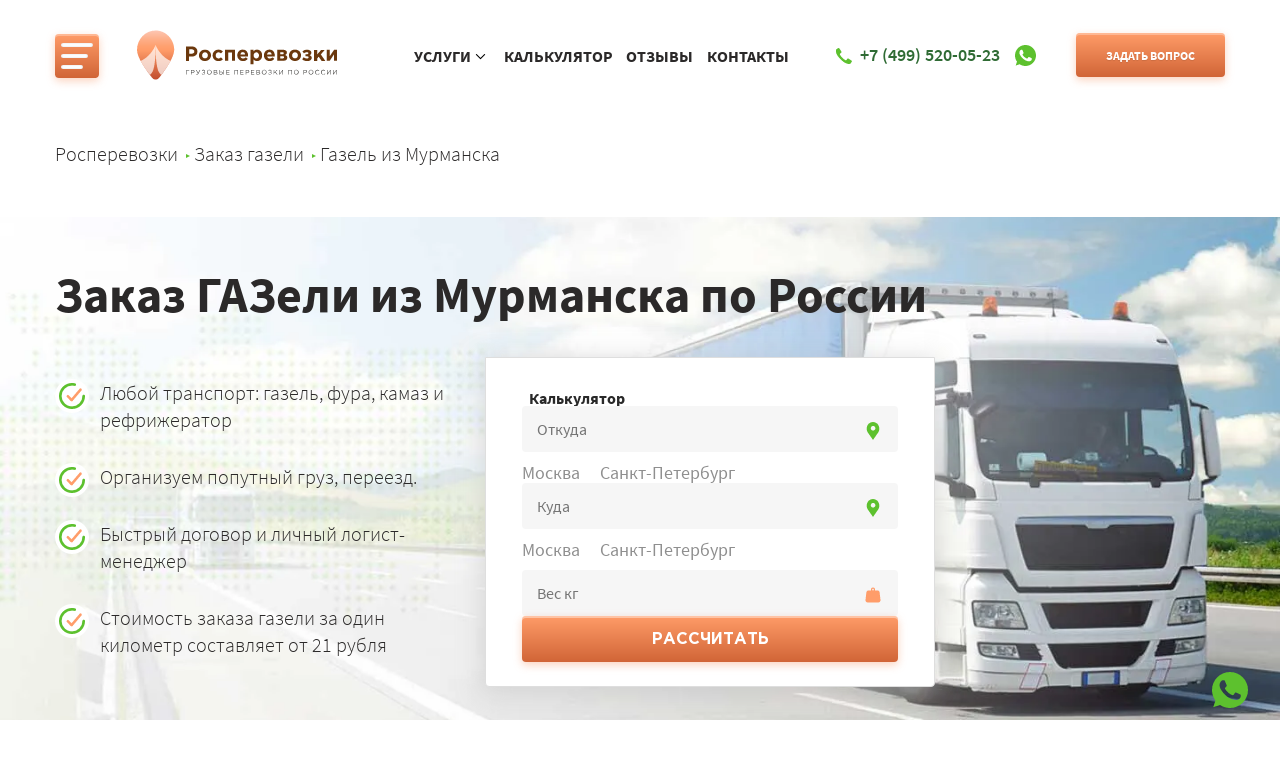

--- FILE ---
content_type: text/html
request_url: https://rosperevozki.ru/gazel/murmansk/
body_size: 16733
content:
<!DOCTYPE html><html lang="ru"><head>
<link rel="canonical" href="https://rosperevozki.ru/gazel/murmansk/">
<meta charset="utf-8">
<title>Газель Мурманск. Заказ Газели из Мурманска - Росперевозки. По цене от 6000 руб.</title>
<meta name="description" content="Газель Мурманск. Заказ Газели из Мурманска по городам России от 5900 рублей. Фиксированные цены без доплат.">
<meta name="keywords" content="газель Мурманск, заказ газели Мурманск, газель из Мурманска">
<meta http-equiv="X-UA-Compatible" content="IE=edge">
<meta name="viewport" content="width=device-width, initial-scale=1">
<link rel="apple-touch-icon" sizes="180x180" href="/assets/img/favicons/apple-touch-icon.png">
<link rel="icon" type="image/png" sizes="32x32" href="/assets/img/favicons/favicon-32x32.png">
<link rel="icon" type="image/png" sizes="16x16" href="/assets/img/favicons/favicon-16x16.png">
<link rel="manifest" href="/assets/img/favicons/site.webmanifest">
<link rel="shortcut icon" href="/assets/img/favicons/favicon.ico">
<link rel="preload" fetchpriority="high" as="image" type="image/jpg" href="/assets/img/s-first-bg.jpg">
<meta name="msapplication-TileColor" content="#2b5797">
<meta name="msapplication-config" content="/assets/img/favicons/browserconfig.xml">
<meta name="theme-color" content="#ffffff">
<meta property="og:title" content="Газель Мурманск. Заказ Газели из Мурманска - Росперевозки. По цене от 6000 руб.">
<meta property="og:type" content="website" >
<meta property="og:description" content="Газель Мурманск. Заказ Газели из Мурманска по городам России от 5900 рублей. Фиксированные цены без доплат.">
<meta property="og:url" content="https://rosperevozki.ru/gazel/murmansk/index.html" >
<meta property="og:image" content="/assets/img/logo.svg">
<link rel="stylesheet" href="/assets/css/style.min.css">
<link rel="stylesheet" href="/assets/css/formcalc.css">
<link rel="stylesheet" href="https://cdnjs.cloudflare.com/ajax/libs/jqueryui/1.12.1/jquery-ui.min.css" integrity="sha512-aOG0c6nPNzGk+5zjwyJaoRUgCdOrfSDhmMID2u4+OIslr0GjpLKo7Xm0Ao3xmpM4T8AmIouRkqwj1nrdVsLKEQ==" crossorigin="anonymous" referrerpolicy="no-referrer">




<script async defer src="https://maps.googleapis.com/maps/api/js?key=AIzaSyCuBG58T0qFKhn0Dzjp0IUyGH52qfcu638&amp;libraries=places&amp;callback=initMap"></script>

</head><body class="page">
<header class="page-header" itemscope itemtype="https://schema.org/WPHeader">
<meta itemprop="headline" content="Газель Мурманск. Заказ Газели из Мурманска - Росперевозки. По цене от 6000 руб.">
<meta itemprop="inLanguage" content="RU">
<meta itemprop="description" content="Газель Мурманск. Заказ Газели из Мурманска по городам России от 5900 рублей. Фиксированные цены без доплат.">
        <div class="header__container"><nav class="menu nav__menu header-nav" itemscope itemtype="http://schema.org/SiteNavigationElement"><button class="menu__btn-menu header-nav-btn" type="button" title="Меню"><span class="btn-menu__icon"></span></button><div class="menu__items header-nav-items"><div class="header-nav-items-left"><span class="header-nav-item">Услуги</span><ul class="header-nav-services"><li class="menu__item"><a itemprop="url" href="/gruzoperevozki/index.html">Грузоперевозки</a></li><li class="menu__item"><a itemprop="url" href="/gazel/index.html">Заказ газели</a></li><li class="menu__item"><a itemprop="url" href="/poputny-gruz/index.html">Попутный груз</a></li><li class="menu__item"><a itemprop="url" href="/fura/index.html">Заказ фуры</a></li><li class="menu__item"><a itemprop="url" href="/pereezd/index.html">Заказ переезда</a></li><li class="menu__item"><a itemprop="url" href="/refrizherator/index.html">Заказ рефрижератора</a></li><li class="menu__item"><a itemprop="url" href="/kamaz/index.html">Заказ камаза</a></li><li class="menu__item"><a itemprop="url" href="/negabarit/index.html">Негабаритный груз</a></li></ul></div><div class="header-nav-items-right"><a class="header-nav-item" itemprop="url" href="/tarify.html">Калькулятор</a>
<a class="header-nav-item" itemprop="url" href="/company.html">О компании</a>
<a class="header-nav-item" itemprop="url" href="/documents.html">Документы</a>
<a class="header-nav-item" itemprop="url" href="/faq.html">Частые вопросы</a>
<a class="header-nav-item" itemprop="url" href="/blog/">Блог</a> <a class="header-nav-item" itemprop="url" href="/blog/feedback/">Отзывы</a> <a class="header-nav-item" itemprop="url" href="/kontakt.html">Контакты</a></div></div></nav><div class="logo header-logo"><a href="/index.html"><img class="lazy" loading="lazy" src="#" data-src="/assets/img/logo.svg" width="220" height="50" alt="Росперевозки"></a></div><div class="header-short_nav"><div class="header-short_nav-megs">
<span class="header-nav-item"><span>Услуги</span><span class="header-nav-item__control">
<svg xmlns="http://www.w3.org/2000/svg" width="24" height="24" viewBox="0 0 24 24">
<polygon points="7.293 4.707 14.586 12 7.293 19.293 8.707 20.707 17.414 12 8.707 3.293 7.293 4.707"/></svg></span></span>
<ul class="header-short_nav-services">
<li class="header-short_nav"><a itemprop="url" href="/gruzoperevozki/index.html">Грузоперевозки</a></li>
<li class="header-short_nav"><a itemprop="url" href="/gazel/index.html">Заказ газели</a></li>
<li class="header-short_nav"><a itemprop="url" href="/poputny-gruz/index.html">Попутный груз</a></li>
<li class="header-short_nav"><a itemprop="url" href="/fura/index.html">Заказ фуры</a></li>
<li class="header-short_nav"><a itemprop="url" href="/pereezd/index.html">Заказ переезда</a></li>
<li class="header-short_nav"><a itemprop="url" href="/refrizherator/index.html">Заказ рефрижератора</a></li>
<li class="header-short_nav"><a itemprop="url" href="/kamaz/index.html">Заказ камаза</a></li>
<li class="header-short_nav"><a itemprop="url" href="/negabarit/index.html">Негабаритный груз</a></li></ul></div>
<a class="header-nav-item" itemprop="url" href="/tarify.html">Калькулятор</a>
<a class="header-nav-item" itemprop="url" href="/blog/feedback/">Отзывы</a>
<a class="header-nav-item" itemprop="url" href="/kontakt.html">Контакты</a></div><div class="contact contact--phone header__phone"><div class="contact__content header-phone" id="phone"><a class="contact__phone" href="tel:+74995200523"><svg class="svg-icon svg-icon--phone"><use xlink:href="/assets/img/sprite.svg#phone"></use></svg><span>+7 (499) 520-05-23</span></a></div><a class="contact__phone ml5" href="https://wa.me/74951281208?text=Есть%20вопрос%20о%20перевозке" target="_blank"><img class="lazy" loading="lazy" src="#" data-src="/assets/img/whatsapp.svg" alt="Написать в WhatsApp" width="40" height="40" itemprop="image"></a></div><a data-popup="popup-form" class="button header__button-question header-question js-popup-form-open">Задать вопрос</a>
            
        </div>
    </header>
    
<main class="page__content">
        <div class="page__container">
            <nav class="breadcrumbs page__breadcrumbs" aria-label="breadcrumb">
                <ol class="breadcrumbs__items" itemscope itemtype="https://schema.org/BreadcrumbList"><li class="breadcrumbs__item" itemprop="itemListElement" itemscope itemtype="https://schema.org/ListItem"><meta itemprop="position" content="1"><a itemprop="item" href="../../index.html" title="Главная страница"><span itemprop="name">Росперевозки</span></a></li><li class="breadcrumbs__item"><a href="../index.html" title="Заказ газели">Заказ газели</a></li><li class="breadcrumbs__item"><a href="index.html" title="Заказ газели из Мурманска">Газель из Мурманска</a></li></ol>
            </nav>
        </div>
       <section class="s-first page__s-first" id="first">
    <div class="s-first__main">
        <div class="s-first__container">
                    <h1>Заказ ГАЗели из Мурманска по России</h1>
	<div class="index-first-screen">
          <div class="text">
           <ul class="list list--bold s-first__list">
	<li>Любой транспорт: газель, фура, камаз и рефрижератор</li>
	<li>Организуем попутный груз, переезд.</li>
	<li>Быстрый договор и личный логист-менеджер</li>
	<li>Стоимость заказа газели за один километр составляет от 21 рубля</li>
</ul>
          </div>
          <div class="calc">
            <form action="#" method="post" id="calcForm">
<input type="hidden" class="trace" name="trace">
<div class="calc-form-wrapper">
                <div class="reviews__title">Калькулятор</div>
                <div class="wrap__input">
                  <input type="text" name="city_from" autocomplete="off" id="addressFrom" placeholder="Откуда">
                  <svg class="svg-icon svg-icon--location">
                    <use xlink:href="/assets/img/sprite.svg#location"></use>
                  </svg>
                  <div class="wrap__helpers">
                    <div class="calc-helper">Москва</div>
                    <div class="calc-helper">Санкт-Петербург</div>
                    <!-- <div class="calc-helper">Владивосток</div> -->
                  </div>
                </div>
                <div class="wrap__input">
                  <input type="text" name="city_to" autocomplete="off" id="addressTo" placeholder="Куда">
                  <svg class="svg-icon svg-icon--location">
                    <use xlink:href="/assets/img/sprite.svg#location"></use>
                  </svg>
                  <div class="wrap__helpers">
                    <div class="calc-helper">Москва</div>
                    <div class="calc-helper">Санкт-Петербург</div>
                    <!-- <div class="calc-helper">Владивосток</div> -->
                  </div>
                </div>
                <div class="wrap__input calc-item range">
                  <div class="calc-item__header"><div class="range__input range-input"></div></div>
                  <div class="calc-item__content">
                      <input class="range__text" type="text" name="weight" id="weight" autocomplete="off" placeholder="Вес кг">
                      <svg class="svg-icon svg-icon--location"><use xlink:href="/assets/img/sprite.svg#weight"></use></svg>
                  </div>
                </div>
                <div class="wrap__input">
                  <button>Рассчитать</button>
                </div>
              </div>
            </form>
          </div>
		  </div>		  
        </div>
</div></section>
<div class="article page__article">
<div class="article__container">
<br>
                <div class="article__top">
                    <picture><source srcset="/images/gazel/cities/murmansk.webp" type="image/webp"><img class="article__visual lazy" loading="lazy" src="#" data-src="/images/gazel/cities/murmansk.jpg" width="460" height="460" alt="Междугородние грузоперевозки газелью из Мурманска «Росперевозки»" title="Доставка грузов газелью из Мурманска ТК «Росперевозки»"></picture>
                    <div class="toc article__toc"><ul class="toc__items"><li class="toc__item"><a href="#gazel_iz_murmanska_po_gorodam_rossii">Газель из Мурманска по городам России</a></li><li class="toc__item"><a href="#tsena_na_zakaz_gazeli_iz_murmanska_po_rossii">Цена на заказ газели из Мурманска по России</a></li><li class="toc__item"><a href="#kak_zakazat_gazel_iz_murmanska">Как заказать газель из Мурманска?</a></li><li class="toc__item"><a href="#pochemu_luchshe_zakazat_gazel_iz_murmanska_u_nas">Почему лучше заказать газель из Мурманска у нас?</a></li></ul></div>
                    <div class="article__top-text" id="gazel_iz_murmanska_po_gorodam_rossii">
                        <p>Компания «Росперевозки» предлагает услугу <strong>перевозки грузов ГАЗелью</strong> из Мурманска по городам и населенным пунктам Российской Федерации. Цена на транспортировку груза данным видом транспорта составляет от 5900 рублей, формирование и расчет стоимости происходит в момент оформления заявки и остается неизменным до окончания перевозки.</p>
                        <ul>
                            <li class="p-new">Мы подаем автомобиль под загрузку не позднее 24 часов с момента приема заявки.</li>
                            <li class="p-new">Логисты помогают выбрать необходимый тип автомобиля.</li>
                            <li class="p-new">У нас тщательно продуманные маршруты.</li>
                            <li class="p-new">Мы выполняем срочные заказы.</li>
                        </ul>
                        <p><i>Важно! Наши клиенты не переплачивают за доставку по причине автомобильных пробок или изменений в маршруте.</i></p>
                    </div>
                </div>
            </div><section class="article__section table-direction-weight">
    <div class="article__container">
        <h2>Тарифы на грузоперевозки на газели из Мурманска</h2>
        <div class="cities">
            <table>
                <tbody>
                <tr><th>Маршрут</th><th>до 2<br> тонн/руб.</th><th>до 3<br> тонн/руб.</th><th>до 5<br> тонн/руб.</th><th>до 10<br> тонн/руб.</th><th>фура до 20<br> тонн/руб.</th><th>догруз 2<br> куба/руб.</th><th>догруз 4<br> куба/руб.</th><th>догруз 8<br> кубов/руб.</th></tr>
                                    <tr><td><a href="murmansk-moskva.html">Мурманск - Москва</a></td><td>48275</td><td>52137</td><td>63723</td><td>96550</td><td>115860</td><td>10000</td><td>14000</td><td>18000</td></tr>
                                    <tr><td><a href="murmansk-peterburg.html">Мурманск - Санкт-Петербург</a></td><td>33525</td><td>36207</td><td>44253</td><td>67050</td><td>80460</td><td>10000</td><td>14000</td><td>18000</td></tr>
                                    <tr><td><a href="murmansk-adler.html">Мурманск - Адлер</a></td><td>89950</td><td>97146</td><td>118734</td><td>179900</td><td>215880</td><td>10000</td><td>14000</td><td>18000</td></tr>
                                    <tr><td><a href="murmansk-aleksandrov.html">Мурманск - Александров</a></td><td>44775</td><td>48357</td><td>59103</td><td>89550</td><td>107460</td><td>10000</td><td>14000</td><td>18000</td></tr>
                                    <tr><td><a href="murmansk-anapa.html">Мурманск - Анапа</a></td><td>86175</td><td>93069</td><td>113751</td><td>172350</td><td>206820</td><td>10000</td><td>14000</td><td>18000</td></tr>
                                    <tr><td><a href="murmansk-arzamas.html">Мурманск - Арзамас</a></td><td>52175</td><td>56349</td><td>68871</td><td>104350</td><td>125220</td><td>10000</td><td>14000</td><td>18000</td></tr>
                                    <tr><td><a href="murmansk-arhangelsk.html">Мурманск - Архангельск</a></td><td>40075</td><td>43281</td><td>52899</td><td>80150</td><td>96180</td><td>10000</td><td>14000</td><td>18000</td></tr>
                                    <tr><td><a href="murmansk-astrahan.html">Мурманск - Астрахань</a></td><td>83550</td><td>90234</td><td>110286</td><td>167100</td><td>200520</td><td>10000</td><td>14000</td><td>18000</td></tr>
                                    <tr><td><a href="murmansk-belgorod.html">Мурманск - Белгород</a></td><td>65250</td><td>70470</td><td>86130</td><td>130500</td><td>156600</td><td>10000</td><td>14000</td><td>18000</td></tr>
                                    <tr><td><a href="murmansk-bologoe.html">Мурманск - Бологое</a></td><td>39875</td><td>43065</td><td>52635</td><td>79750</td><td>95700</td><td>10000</td><td>14000</td><td>18000</td></tr>
                                    <tr><td><a href="murmansk-borovichi.html">Мурманск - Боровичи</a></td><td>36950</td><td>39906</td><td>48774</td><td>73900</td><td>88680</td><td>10000</td><td>14000</td><td>18000</td></tr>
                                    <tr><td><a href="murmansk-bryansk.html">Мурманск - Брянск</a></td><td>57225</td><td>61803</td><td>75537</td><td>114450</td><td>137340</td><td>10000</td><td>14000</td><td>18000</td></tr>
                                    <tr><td><a href="murmansk-valdai.html">Мурманск - Валдай</a></td><td>По запросу</td><td>По запросу</td><td>По запросу</td><td>По запросу</td><td>По запросу</td><td>6000</td><td>10000</td><td>14000</td></tr>
                                    <tr><td><a href="murmansk-luki.html">Мурманск - Великие Луки</a></td><td>44575</td><td>48141</td><td>58839</td><td>89150</td><td>106980</td><td>10000</td><td>14000</td><td>18000</td></tr>
                                    <tr><td><a href="murmansk-novgorod.html">Мурманск - Великий Новгород</a></td><td>35500</td><td>38340</td><td>46860</td><td>71000</td><td>85200</td><td>10000</td><td>14000</td><td>18000</td></tr>
                                    <tr><td><a href="murmansk-vladimir.html">Мурманск - Владимир</a></td><td>45875</td><td>49545</td><td>60555</td><td>91750</td><td>110100</td><td>10000</td><td>14000</td><td>18000</td></tr>
                                    <tr><td><a href="murmansk-volgograd.html">Мурманск - Волгоград</a></td><td>72950</td><td>78786</td><td>96294</td><td>145900</td><td>175080</td><td>10000</td><td>14000</td><td>18000</td></tr>
                                    <tr><td><a href="murmansk-vologda.html">Мурманск - Вологда</a></td><td>35025</td><td>37827</td><td>46233</td><td>70050</td><td>84060</td><td>10000</td><td>14000</td><td>18000</td></tr>
                                    <tr><td><a href="murmansk-volokolamsk.html">Мурманск - Волоколамск</a></td><td>46650</td><td>50382</td><td>61578</td><td>93300</td><td>111960</td><td>10000</td><td>14000</td><td>18000</td></tr>
                                    <tr><td><a href="murmansk-volhov.html">Мурманск - Волхов</a></td><td>30925</td><td>33399</td><td>40821</td><td>61850</td><td>74220</td><td>10000</td><td>14000</td><td>18000</td></tr>
                                    <tr><td><a href="murmansk-voronej.html">Мурманск - Воронеж</a></td><td>61600</td><td>66528</td><td>81312</td><td>123200</td><td>147840</td><td>10000</td><td>14000</td><td>18000</td></tr>
                                    <tr><td><a href="murmansk-vsevoljsk.html">Мурманск - Всеволожск</a></td><td>33250</td><td>35910</td><td>43890</td><td>66500</td><td>79800</td><td>10000</td><td>14000</td><td>18000</td></tr>
                                    <tr><td><a href="murmansk-viborg.html">Мурманск - Выборг</a></td><td>34300</td><td>37044</td><td>45276</td><td>68600</td><td>82320</td><td>10000</td><td>14000</td><td>18000</td></tr>
                                    <tr><td><a href="murmansk-volochek.html">Мурманск - Вышний Волочек</a></td><td>40775</td><td>44037</td><td>53823</td><td>81550</td><td>97860</td><td>10000</td><td>14000</td><td>18000</td></tr>
                                    <tr><td><a href="murmansk-vyazma.html">Мурманск - Вязьма</a></td><td>49825</td><td>53811</td><td>65769</td><td>99650</td><td>119580</td><td>10000</td><td>14000</td><td>18000</td></tr>
                                    <tr><td><a href="murmansk-gelendjik.html">Мурманск - Геленджик</a></td><td>86600</td><td>93528</td><td>114312</td><td>173200</td><td>207840</td><td>10000</td><td>14000</td><td>18000</td></tr>
                                    <tr><td><a href="murmansk-dmitrov.html">Мурманск - Дмитров</a></td><td>47525</td><td>51327</td><td>62733</td><td>95050</td><td>114060</td><td>10000</td><td>14000</td><td>18000</td></tr>
                                    <tr><td><a href="murmansk-ekaterinburg.html">Мурманск - Екатеринбург</a></td><td>74450</td><td>80406</td><td>98274</td><td>148900</td><td>178680</td><td>10000</td><td>14000</td><td>18000</td></tr>
                                    <tr><td><a href="murmansk-zaraisk.html">Мурманск - Зарайск</a></td><td>50375</td><td>54405</td><td>66495</td><td>100750</td><td>120900</td><td>10000</td><td>14000</td><td>18000</td></tr>
                                    <tr><td><a href="murmansk-zvenigorod.html">Мурманск - Звенигород</a></td><td>48200</td><td>52056</td><td>63624</td><td>96400</td><td>115680</td><td>10000</td><td>14000</td><td>18000</td></tr>
                                    <tr><td><a href="murmansk-ivanovo.html">Мурманск - Иваново</a></td><td>43000</td><td>46440</td><td>56760</td><td>86000</td><td>103200</td><td>10000</td><td>14000</td><td>18000</td></tr>
                                    <tr><td><a href="murmansk-ijevsk.html">Мурманск - Ижевск</a></td><td>По запросу</td><td>По запросу</td><td>По запросу</td><td>По запросу</td><td>По запросу</td><td>6000</td><td>10000</td><td>14000</td></tr>
                                    <tr><td><a href="murmansk-ioshkar_ola.html">Мурманск - Йошкар-Ола</a></td><td>53475</td><td>57753</td><td>70587</td><td>106950</td><td>128340</td><td>10000</td><td>14000</td><td>18000</td></tr>
                                    <tr><td><a href="murmansk-kazan.html">Мурманск - Казань</a></td><td>57250</td><td>61830</td><td>75570</td><td>114500</td><td>137400</td><td>10000</td><td>14000</td><td>18000</td></tr>
                                    <tr><td><a href="murmansk-kaliningrad.html">Мурманск - Калининград</a></td><td>56975</td><td>61533</td><td>75207</td><td>113950</td><td>136740</td><td>10000</td><td>14000</td><td>18000</td></tr>
                                    <tr><td><a href="murmansk-kaluga.html">Мурманск - Калуга</a></td><td>52075</td><td>56241</td><td>68739</td><td>104150</td><td>124980</td><td>10000</td><td>14000</td><td>18000</td></tr>
                                    <tr><td><a href="murmansk-kingisepp.html">Мурманск - Кингисепп</a></td><td>36500</td><td>39420</td><td>48180</td><td>73000</td><td>87600</td><td>10000</td><td>14000</td><td>18000</td></tr>
                                    <tr><td><a href="murmansk-kirov.html">Мурманск - Киров</a></td><td>53475</td><td>57753</td><td>70587</td><td>106950</td><td>128340</td><td>10000</td><td>14000</td><td>18000</td></tr>
                                    <tr><td><a href="murmansk-kislovodsk.html">Мурманск - Кисловодск</a></td><td>88700</td><td>95796</td><td>117084</td><td>177400</td><td>212880</td><td>10000</td><td>14000</td><td>18000</td></tr>
                                    <tr><td><a href="murmansk-klin.html">Мурманск - Клин</a></td><td>46000</td><td>49680</td><td>60720</td><td>92000</td><td>110400</td><td>10000</td><td>14000</td><td>18000</td></tr>
                                    <tr><td><a href="murmansk-kolomna.html">Мурманск - Коломна</a></td><td>49075</td><td>53001</td><td>64779</td><td>98150</td><td>117780</td><td>10000</td><td>14000</td><td>18000</td></tr>
                                    <tr><td><a href="murmansk-kostroma.html">Мурманск - Кострома</a></td><td>42000</td><td>45360</td><td>55440</td><td>84000</td><td>100800</td><td>10000</td><td>14000</td><td>18000</td></tr>
                                    <tr><td><a href="murmansk-krasnaya_polyana.html">Мурманск - Красная Поляна</a></td><td>По запросу</td><td>По запросу</td><td>По запросу</td><td>По запросу</td><td>По запросу</td><td>6000</td><td>10000</td><td>14000</td></tr>
                                    <tr><td><a href="murmansk-krasnodar.html">Мурманск - Краснодар</a></td><td>82350</td><td>88938</td><td>108702</td><td>164700</td><td>197640</td><td>10000</td><td>14000</td><td>18000</td></tr>
                                    <tr><td><a href="murmansk-krasnoyarsk.html">Мурманск - Красноярск</a></td><td>134375</td><td>145125</td><td>177375</td><td>268750</td><td>322500</td><td>10000</td><td>14000</td><td>18000</td></tr>
                                    <tr><td><a href="murmansk-kursk.html">Мурманск - Курск</a></td><td>61850</td><td>66798</td><td>81642</td><td>123700</td><td>148440</td><td>10000</td><td>14000</td><td>18000</td></tr>
                                    <tr><td><a href="murmansk-lipeck.html">Мурманск - Липецк</a></td><td>59625</td><td>64395</td><td>78705</td><td>119250</td><td>143100</td><td>10000</td><td>14000</td><td>18000</td></tr>
                                    <tr><td><a href="murmansk-luga.html">Мурманск - Луга</a></td><td>36800</td><td>39744</td><td>48576</td><td>73600</td><td>88320</td><td>10000</td><td>14000</td><td>18000</td></tr>
                                    <tr><td><a href="murmansk-magnitogorsk.html">Мурманск - Магнитогорск</a></td><td>78650</td><td>84942</td><td>103818</td><td>157300</td><td>188760</td><td>10000</td><td>14000</td><td>18000</td></tr>
                                    <tr><td><a href="murmansk-maloyaroslavec.html">Мурманск - Малоярославец</a></td><td>50550</td><td>54594</td><td>66726</td><td>101100</td><td>121320</td><td>10000</td><td>14000</td><td>18000</td></tr>
                                    <tr><td><a href="murmansk-murom.html">Мурманск - Муром</a></td><td>49150</td><td>53082</td><td>64878</td><td>98300</td><td>117960</td><td>10000</td><td>14000</td><td>18000</td></tr>
                                    <tr><td><a href="murmansk-nijnii_novgorod.html">Мурманск - Нижний Новгород</a></td><td>49575</td><td>53541</td><td>65439</td><td>99150</td><td>118980</td><td>10000</td><td>14000</td><td>18000</td></tr>
                                    <tr><td><a href="murmansk-tagil.html">Мурманск - Нижний Тагил</a></td><td>74075</td><td>80001</td><td>97779</td><td>148150</td><td>177780</td><td>10000</td><td>14000</td><td>18000</td></tr>
                                    <tr><td><a href="murmansk-novorossisk.html">Мурманск - Новороссийск</a></td><td>85700</td><td>92556</td><td>113124</td><td>171400</td><td>205680</td><td>10000</td><td>14000</td><td>18000</td></tr>
                                    <tr><td><a href="murmansk-novosibirsk.html">Мурманск - Новосибирск</a></td><td>114475</td><td>123633</td><td>151107</td><td>228950</td><td>274740</td><td>10000</td><td>14000</td><td>18000</td></tr>
                                    <tr><td><a href="murmansk-noginsk.html">Мурманск - Ногинск</a></td><td>49825</td><td>53811</td><td>65769</td><td>99650</td><td>119580</td><td>10000</td><td>14000</td><td>18000</td></tr>
                                    <tr><td><a href="murmansk-omsk.html">Мурманск - Омск</a></td><td>98100</td><td>105948</td><td>129492</td><td>196200</td><td>235440</td><td>10000</td><td>14000</td><td>18000</td></tr>
                                    <tr><td><a href="murmansk-orel.html">Мурманск - Орел</a></td><td>57700</td><td>62316</td><td>76164</td><td>115400</td><td>138480</td><td>10000</td><td>14000</td><td>18000</td></tr>
                                    <tr><td><a href="murmansk-orenburg.html">Мурманск - Оренбург</a></td><td>76400</td><td>82512</td><td>100848</td><td>152800</td><td>183360</td><td>10000</td><td>14000</td><td>18000</td></tr>
                                    <tr><td><a href="murmansk-penza.html">Мурманск - Пенза</a></td><td>64800</td><td>69984</td><td>85536</td><td>129600</td><td>155520</td><td>10000</td><td>14000</td><td>18000</td></tr>
                                    <tr><td><a href="murmansk-perm.html">Мурманск - Пермь</a></td><td>65550</td><td>70794</td><td>86526</td><td>131100</td><td>157320</td><td>10000</td><td>14000</td><td>18000</td></tr>
                                    <tr><td><a href="murmansk-petrozavodsk.html">Мурманск - Петрозаводск</a></td><td>23300</td><td>25164</td><td>30756</td><td>46600</td><td>55920</td><td>8000</td><td>12000</td><td>16000</td></tr>
                                    <tr><td><a href="murmansk-primorsk.html">Мурманск - Приморск</a></td><td>35300</td><td>38124</td><td>46596</td><td>70600</td><td>84720</td><td>10000</td><td>14000</td><td>18000</td></tr>
                                    <tr><td><a href="murmansk-priozersk.html">Мурманск - Приозерск</a></td><td>31975</td><td>34533</td><td>42207</td><td>63950</td><td>76740</td><td>10000</td><td>14000</td><td>18000</td></tr>
                                    <tr><td><a href="murmansk-pskov.html">Мурманск - Псков</a></td><td>40425</td><td>43659</td><td>53361</td><td>80850</td><td>97020</td><td>10000</td><td>14000</td><td>18000</td></tr>
                                    <tr><td><a href="murmansk-pyatigorsk.html">Мурманск - Пятигорск</a></td><td>88100</td><td>95148</td><td>116292</td><td>176200</td><td>211440</td><td>10000</td><td>14000</td><td>18000</td></tr>
                                    <tr><td><a href="murmansk-rostov.html">Мурманск - Ростов</a></td><td>41350</td><td>44658</td><td>54582</td><td>82700</td><td>99240</td><td>10000</td><td>14000</td><td>18000</td></tr>
                                    <tr><td><a href="murmansk-rostov_na_donu.html">Мурманск - Ростов-на-Дону</a></td><td>75600</td><td>81648</td><td>99792</td><td>151200</td><td>181440</td><td>10000</td><td>14000</td><td>18000</td></tr>
                                    <tr><td><a href="murmansk-ribinsk.html">Мурманск - Рыбинск</a></td><td>39225</td><td>42363</td><td>51777</td><td>78450</td><td>94140</td><td>10000</td><td>14000</td><td>18000</td></tr>
                                    <tr><td><a href="murmansk-ryazan.html">Мурманск - Рязань</a></td><td>53600</td><td>57888</td><td>70752</td><td>107200</td><td>128640</td><td>10000</td><td>14000</td><td>18000</td></tr>
                                    <tr><td><a href="murmansk-samara.html">Мурманск - Самара</a></td><td>66250</td><td>71550</td><td>87450</td><td>132500</td><td>159000</td><td>10000</td><td>14000</td><td>18000</td></tr>
                                    <tr><td><a href="murmansk-saransk.html">Мурманск - Саранск</a></td><td>56525</td><td>61047</td><td>74613</td><td>113050</td><td>135660</td><td>10000</td><td>14000</td><td>18000</td></tr>
                                    <tr><td><a href="murmansk-saratov.html">Мурманск - Саратов</a></td><td>70025</td><td>75627</td><td>92433</td><td>140050</td><td>168060</td><td>10000</td><td>14000</td><td>18000</td></tr>
                                    <tr><td><a href="murmansk-svetlogorsk.html">Мурманск - Светлогорск</a></td><td>57375</td><td>61965</td><td>75735</td><td>114750</td><td>137700</td><td>10000</td><td>14000</td><td>18000</td></tr>
                                    <tr><td><a href="murmansk-smolensk.html">Мурманск - Смоленск</a></td><td>49750</td><td>53730</td><td>65670</td><td>99500</td><td>119400</td><td>10000</td><td>14000</td><td>18000</td></tr>
                                    <tr><td><a href="murmansk-sochi.html">Мурманск - Сочи</a></td><td>89275</td><td>96417</td><td>117843</td><td>178550</td><td>214260</td><td>10000</td><td>14000</td><td>18000</td></tr>
                                    <tr><td><a href="murmansk-suzdal.html">Мурманск - Суздаль</a></td><td>45000</td><td>48600</td><td>59400</td><td>90000</td><td>108000</td><td>10000</td><td>14000</td><td>18000</td></tr>
                                    <tr><td><a href="murmansk-syastroi.html">Мурманск - Сясьстрой</a></td><td>30050</td><td>32454</td><td>39666</td><td>60100</td><td>72120</td><td>10000</td><td>14000</td><td>18000</td></tr>
                                    <tr><td><a href="murmansk-taganrog.html">Мурманск - Таганрог</a></td><td>77200</td><td>83376</td><td>101904</td><td>154400</td><td>185280</td><td>10000</td><td>14000</td><td>18000</td></tr>
                                    <tr><td><a href="murmansk-tambov.html">Мурманск - Тамбов</a></td><td>60175</td><td>64989</td><td>79431</td><td>120350</td><td>144420</td><td>10000</td><td>14000</td><td>18000</td></tr>
                                    <tr><td><a href="murmansk-tver.html">Мурманск - Тверь</a></td><td>43925</td><td>47439</td><td>57981</td><td>87850</td><td>105420</td><td>10000</td><td>14000</td><td>18000</td></tr>
                                    <tr><td><a href="murmansk-torjok.html">Мурманск - Торжок</a></td><td>42525</td><td>45927</td><td>56133</td><td>85050</td><td>102060</td><td>10000</td><td>14000</td><td>18000</td></tr>
                                    <tr><td><a href="murmansk-tolyatti.html">Мурманск - Тольятти</a></td><td>64925</td><td>70119</td><td>85701</td><td>129850</td><td>155820</td><td>10000</td><td>14000</td><td>18000</td></tr>
                                    <tr><td><a href="murmansk-tomsk.html">Мурманск - Томск</a></td><td>120825</td><td>130491</td><td>159489</td><td>241650</td><td>289980</td><td>10000</td><td>14000</td><td>18000</td></tr>
                                    <tr><td><a href="murmansk-tuapse.html">Мурманск - Туапсе</a></td><td>86350</td><td>93258</td><td>113982</td><td>172700</td><td>207240</td><td>10000</td><td>14000</td><td>18000</td></tr>
                                    <tr><td><a href="murmansk-tula.html">Мурманск - Тула</a></td><td>53175</td><td>57429</td><td>70191</td><td>106350</td><td>127620</td><td>10000</td><td>14000</td><td>18000</td></tr>
                                    <tr><td><a href="murmansk-tuymen.html">Мурманск - Тюмень</a></td><td>82575</td><td>89181</td><td>108999</td><td>165150</td><td>198180</td><td>10000</td><td>14000</td><td>18000</td></tr>
                                    <tr><td><a href="murmansk-ulyanovsk.html">Мурманск - Ульяновск</a></td><td>60175</td><td>64989</td><td>79431</td><td>120350</td><td>144420</td><td>10000</td><td>14000</td><td>18000</td></tr>
                                    <tr><td><a href="murmansk-ufa.html">Мурманск - Уфа</a></td><td>70075</td><td>75681</td><td>92499</td><td>140150</td><td>168180</td><td>10000</td><td>14000</td><td>18000</td></tr>
                                    <tr><td><a href="murmansk-hanti_mansiisk.html">Мурманск - Ханты-Мансийск</a></td><td>По запросу</td><td>По запросу</td><td>По запросу</td><td>По запросу</td><td>По запросу</td><td>6000</td><td>10000</td><td>14000</td></tr>
                                    <tr><td><a href="murmansk-cheboksari.html">Мурманск - Чебоксары</a></td><td>55325</td><td>59751</td><td>73029</td><td>110650</td><td>132780</td><td>10000</td><td>14000</td><td>18000</td></tr>
                                    <tr><td><a href="murmansk-chelyabinsk.html">Мурманск - Челябинск</a></td><td>79500</td><td>85860</td><td>104940</td><td>159000</td><td>190800</td><td>10000</td><td>14000</td><td>18000</td></tr>
                                    <tr><td><a href="murmansk-cherepovec.html">Мурманск - Череповец</a></td><td>34750</td><td>37530</td><td>45870</td><td>69500</td><td>83400</td><td>10000</td><td>14000</td><td>18000</td></tr>
                                    <tr><td><a href="murmansk-yaroslavl.html">Мурманск - Ярославль</a></td><td>39900</td><td>43092</td><td>52668</td><td>79800</td><td>95760</td><td>10000</td><td>14000</td><td>18000</td></tr>
                                </tbody></table>
        </div>
    </div>
</section>
            <!-- Тарифы на направление --><a class="button header__button motera" href="https://wa.me/74951281208?text=Есть%20вопрос%20о%20перевозке" target="_blank"><span class="button__caption">Написать в WhatsApp</span></a><section class="article__section">
                <div class="article__container">
                    <form class="form form--frame form--2 js-validate article__form-consult" action="/process.php" method="post" id="form-consult-top">
<input type="hidden" class="trace" name="trace">
                        <div class="form__title">Чтобы оформить заказ газели из Мурманска — позвоните по телефону <a class="tellphone" href="tel:+74995200523">+7 (499) 520-05-23</a>, или оставьте свой номер в форме выше. Оператор перезвонит Вам в течение 10 минут.</div>
                        <div class="form__row">
                            <div class="form__col">
                                <div class="field field--type-text form__field field--icon">
                                    <div class="field__field">
                                        <input type="text" name="name" placeholder="Имя" id="form-consult-name-top" required="required" data-validator-required-message="Обязательное поле"><svg class="svg-icon svg-icon--user field__icon">
                                            <use xlink:href="/assets/img/sprite.svg#user"></use>
                                        </svg>
                                    </div>
                                </div>
                            </div>
                            <div class="form__col">
                                <div class="field field--type-tel form__field field--icon">
                                    <div class="field__field">
                                        <input type="tel" name="from" placeholder="Телефон" id="form-consult-phone-top" data-mask="+7 (999) 999-99-99" required="required" data-validator-required-message="Обязательное поле"><svg class="svg-icon svg-icon--phone field__icon">
                                            <use xlink:href="/assets/img/sprite.svg#phone"></use>
                                        </svg>
                                    </div>
                                </div>
                            </div>
                            <div class="form__col"><button class="button form__submit button--big" type="submit"><span class="button__caption">Заказать</span></button></div>
</div>
</form>
</div>
</section>
<noindex>
<section class="advantages">
  <div class="adv__title">Почему выбирают нас?</div>
  <div class="advantages__container">
    <div class="advantages__items1">

      <div class="advantages__item money">
        <div class="advantages__title">Попутный транспорт: газель, фура, камаз, рефрижератор</div>
        <div class="advantages__text">Возможно отправление груза в день заказа. Вместо того чтобы перегонять пустую машину, мы берем попутные грузы со скидкой для клиента.</div>
      </div>
      <div class="advantages__item quality">
        <div class="advantages__title">Без предоплаты и переплат</div>
        <div class="advantages__text">Оплата производится в момент доставки груза, перед выгрузкой по фиксированной в договоре стоимости.</div>
      </div>
      <div class="advantages__item manager">
        <div class="advantages__title">Личный менеджер-логист 24/7</div>
        <div class="advantages__text">Всегда на связи по телефону и в мессенджерах. Помощь в оформлении, страховании и отслеживании груза.</div>
      </div>
    </div>

    <div class="advantages__items2">
      <div class="advantages__item2 driver">
        <div class="advantages__title advantages__title2">Почему Росперевозки лучше<br> водителей с Авито?</div>
        <div class="advantages__text2">Потому что мы несем полную ответственность по грузу по договору перевозки. Вряд
          ли
          кто то из частников даст вам его. За счет потока заказов наш транспорт не простаивает. Поэтому у нас
          дешевле.
        </div>
      </div>
      <div class="advantages__item2 truck">
        <div class="advantages__title advantages__title2">Почему Росперевозки лучше<br> крупных транспортных компаний?
        </div>
        <div class="advantages__text2">Вы сами выбираете сроки доставки и время погрузки. А еще вы всегда можете написать логисту и получить отчет по
          движению машины прямо через вацап. С крупными ТК так не получится.</div>
      </div>
    </div>

  </div>
  </section></noindex></div>

  


<section class="autopark">
  <div class="adv__title">Наш автопарк</div>
  <div class="autopark__container">


    <div class="menu">
      <button onclick="openContent(event, 'car__info_1');return false;" class="tablinks car__button car1 active">Газель 1,5 т</button>
      <button onclick="openContent(event, 'car__info_2');return false;" class="tablinks car__button car2">Газель удлиненная</button>
      <button onclick="openContent(event, 'car__info_3');return false;" class="tablinks car__button car3">Газель бортовая</button>
      <button onclick="openContent(event, 'car__info_4');return false;" class="tablinks car__button car4">Газель-рефрижератор</button>
      <button onclick="openContent(event, 'car__info_5');return false;" class="tablinks car__button car5">Газель-фермер</button>
      <button onclick="openContent(event, 'car__info_6');return false;" class="tablinks car__button car6">Камаз</button>
      <button onclick="openContent(event, 'car__info_7');return false;" class="tablinks car__button car7">Фура</button>
    </div>

  </div>
  <div id="car__info_1" class="car__info__item tabcontent car__info__item1">
    <div class="car__info car__info_1">

      <div class="car__info__text">
        <div class="car__info__title">
          Газель 1.5 т
        </div>
        <div class="car__info__word">
          Длина
        </div>
        <div class="car__info__number">
          3 м
        </div>
        <div class="car__info__word">
          Ширина
        </div>
        <div class="car__info__number">
          2 м
        </div>
        <div class="car__info__word">
          Высота
        </div>
        <div class="car__info__number">
          2 м
        </div>
        <div class="car__info__word">
          Объем
        </div>
        <div class="car__info__number">
          9 м3
        </div>
        <div class="car__info__word">
          Грузоподъемность
        </div>
        <div class="car__info__number">
          1.5 т
        </div>
        <a href="#form-calc"><button class="buy__car">ЗАКАЗАТЬ</button></a>


      </div>
      <div class="car__img ">
        <picture><source srcset="/images/vvoimages/images/fura__1.5.webp" type="image/webp"><img loading="lazy" src="https://rosperevozki.ru/images/vvoimages/images/fura__1.5.png" width="560" height="330" alt="Междугородние грузоперевозки газелью 1,5 т по России «Росперевозки»" title="Доставка грузов газелью 1,5 т по России ТК «Росперевозки»"></picture>
      </div>
    </div>
  </div>
  <div id="car__info_2" class="car__info__item tabcontent">
    <div class="car__info car__info_2">

      <div class="car__info__text">
        <div class="car__info__title">
          Газель удлиненная
        </div>
        <div class="car__info__word">
          Длина
        </div>
        <div class="car__info__number">
          4 м
        </div>
        <div class="car__info__word">
          Ширина
        </div>
        <div class="car__info__number">
          2 м
        </div>
        <div class="car__info__word">
          Высота
        </div>
        <div class="car__info__number">
          2 м
        </div>
        <div class="car__info__word">
          Объем
        </div>
        <div class="car__info__number">
          14 м3
        </div>
        <div class="car__info__word">
          Грузоподъемность
        </div>
        <div class="car__info__number">
          1.5 т
        </div>
        <a href="#form-calc"><button class="buy__car">ЗАКАЗАТЬ</button></a>

      </div>
      <div class="car__img ">
        <picture><source srcset="/images/vvoimages/images/long.webp" type="image/webp"><img loading="lazy" src="https://rosperevozki.ru/images/vvoimages/images/long.png" width="560" height="330" alt="Междугородние грузоперевозки удлиненной газелью по России «Росперевозки»" title="Доставка грузов удлиненной газелью по России ТК «Росперевозки»"></picture>
      </div>
    </div>
  </div>
  <div id="car__info_3" class="car__info__item tabcontent">
    <div class="car__info car__info_3">

      <div class="car__info__text">
        <div class="car__info__title">
          Газель бортовая
        </div>
        <div class="car__info__word">
          Длина
        </div>
        <div class="car__info__number">
          4 м
        </div>
        <div class="car__info__word">
          Ширина
        </div>
        <div class="car__info__number">
          2 м
        </div>
        
        
        <div class="car__info__word">
          Грузоподъемность
        </div>
        <div class="car__info__number">
          1.5 т
        </div>
          <a href="#form-calc"><button class="buy__car">ЗАКАЗАТЬ</button></a>

      </div>
      <div class="car__img ">
        <picture><source srcset="/images/vvoimages/images/bort.webp" type="image/webp"><img loading="lazy" src="https://rosperevozki.ru/images/vvoimages/images/bort.png" width="560" height="330" alt="Междугородние грузоперевозки бортовой газелью по России «Росперевозки»" title="Доставка грузов бортовой газелью по России ТК «Росперевозки»"></picture>
      </div>
    </div>
  </div>
  <div id="car__info_4" class="car__info__item tabcontent">
    <div class="car__info car__info_4">

      <div class="car__info__text">
        <div class="car__info__title">
          Газель-рефрижератор
        </div>
        <div class="car__info__word">
          Длина
        </div>
        <div class="car__info__number">
          3 м
        </div>
        <div class="car__info__word">
          Ширина
        </div>
        <div class="car__info__number">
          2 м
        </div>
        <div class="car__info__word">
          Высота
        </div>
        <div class="car__info__number">
          2 м
        </div>
        <div class="car__info__word">
          Объем
        </div>
        <div class="car__info__number">
          10.8 м3
        </div>
        <div class="car__info__word">
          Грузоподъемность
        </div>
        <div class="car__info__number">
          1.5 т
        </div>
          <a href="#form-calc"><button class="buy__car">ЗАКАЗАТЬ</button></a>

      </div>
      <div class="car__img ">
        <picture><source srcset="/images/vvoimages/images/termo.webp" type="image/webp"><img loading="lazy" src="https://rosperevozki.ru/images/vvoimages/images/termo.png" width="560" height="330" alt="Междугородние грузоперевозки газелью-рефрижератором по России «Росперевозки»" title="Доставка грузов газелью-рефрижератором по России ТК «Росперевозки»"></picture>
      </div>
    </div>
  </div>
  <div id="car__info_5" class="car__info__item tabcontent">
    <div class="car__info car__info_5">

      <div class="car__info__text ">
        <div class="car__info__title">
          Газель-фермер
        </div>
        <div class="car__info__word">
          Длина
        </div>
        <div class="car__info__number">
          3 м
        </div>
        <div class="car__info__word">
          Ширина
        </div>
        <div class="car__info__number">
          2 м
        </div>
        <div class="car__info__word">
          Высота
        </div>
        <div class="car__info__number">
          1.5 м
        </div>
        <div class="car__info__word">
          Объем
        </div>
        <div class="car__info__number">
          9 м3
        </div>
        <div class="car__info__word">
          Грузоподъемность
        </div>
        <div class="car__info__number">
          0,95 т
        </div>
          <a href="#form-calc"><button class="buy__car">ЗАКАЗАТЬ</button></a>

      </div>
      <div class="car__img ">
        <picture><source srcset="/images/vvoimages/images/farmer.webp" type="image/webp"><img loading="lazy" src="https://rosperevozki.ru/images/vvoimages/images/farmer.png" width="560" height="330" alt="Междугородние грузоперевозки газелью фермер по России «Росперевозки»" title="Доставка грузов газелью фермер по России ТК «Росперевозки»"></picture>
      </div>
    </div>
  </div>
  <div id="car__info_6" class="car__info__item tabcontent">
    <div class="car__info car__info_6">

      <div class="car__info__text">
        <div class="car__info__title">
          Камаз
        </div>
        <div class="car__info__word">
          Длина
        </div>
        <div class="car__info__number">
          6 м
        </div>
        <div class="car__info__word">
          Ширина
        </div>
        <div class="car__info__number">
          2,4 м
        </div>
        
        
        <div class="car__info__word">
          Грузоподъемность
        </div>
        <div class="car__info__number">
          10 т
        </div>
        <a href="#form-calc"><button class="buy__car">ЗАКАЗАТЬ</button></a>

      </div>
      <div class="car__img ">
        <picture><source srcset="/images/vvoimages/images/kamaz.webp" type="image/webp"><img loading="lazy" src="https://rosperevozki.ru/images/vvoimages/images/kamaz.png" width="560" height="330" alt="Доставка грузов камазом по России ТК «Росперевозки» — большой грузовой автопарк" title="Грузоперевозки камазом по России «Росперевозки»"></picture>
      </div>
    </div>
  </div>
  <div id="car__info_7" class="car__info__item tabcontent">
    <div class=" car__info car__info_7">

      <div class="car__info__text">
        <div class="car__info__title">
          Фура
        </div>
        <div class="car__info__word">
          Длина
        </div>
        <div class="car__info__number">
          13,6 м
        </div>
        <div class="car__info__word">
          Ширина
        </div>
        <div class="car__info__number">
          2,45 м
        </div>
        <div class="car__info__word">
          Высота
        </div>
        <div class="car__info__number">
          2,45 м
        </div>
        <div class="car__info__word">
          Объем
        </div>
        <div class="car__info__number">
          81,6 м3
        </div>
        <div class="car__info__word">
          Грузоподъемность
        </div>
        <div class="car__info__number">
          20 т
        </div>
        <a href="#form-calc"><button class="buy__car">ЗАКАЗАТЬ</button></a>

      </div>
      <div class="car__img ">
        <picture><source srcset="/images/vvoimages/images/fura.webp" type="image/webp"><img loading="lazy" src="https://rosperevozki.ru/images/vvoimages/images/fura.png" width="560" height="330" alt="Доставка грузов фурой по России ТК «Росперевозки» — большой грузовой автопарк" title="Грузоперевозки фурой по России «Росперевозки»"></picture>
      </div>
    </div>
  </div>



  

</section>

<section class="article__section" id="tsena_na_zakaz_gazeli_iz_murmanska_po_rossii">
                <div class="article__container">
                    <h2>Стоимость заказа ГАЗели из Мурманска</h2>
                    <p>Для максимально точного просчета стоимость доставки грузов ГАЗелью из Мурманска необходимо позвонить по телефону <a class="tellphone mgo-number" href="tel:+74995200523">+7 (499) 520-05-23</a>. </p>
                    <ol>
                        <li class="p-new">Минимальная стоимость, по которой может быть произведена <strong>доставка груза ГАЗелью из Мурманска</strong>, составляет 5900 рублей. </li>
                        <li class="p-new">Цена составляет 16 рублей за один километр пути, в стоимость входит подача автомобиля.</li>
                        <li class="p-new">Оплачивается только дорога до места назначения.</li>
                        <li class="p-new">Стоимость <strong>грузоперевозки ГАЗелью</strong> из Мурманска фиксирована.</li>
                        <li class="p-new">Дополнительные услуги не оплачиваются заказчиком.</li>
                    </ol>
                    <p><i>Важно! Низкая стоимость грузовых перевозок в нашей компании связана с возможностью доставки обратных грузов и никаким образом не сказывается на качестве услуг.</i></p>
                    <div class="express-cost-calculation">Экспресс-расчет стоимости</div><form class="form form--frame form--2 js-validate article__form-calc" action="/process.php" method="post" id="form-calc">
<input type="hidden" class="trace" name="trace">
                        <div class="form__title">Напишите свой номер, и&nbsp;получите полный расчёт стоимости в&nbsp;виде смс-сообщения на&nbsp;свой телефон</div>
                        <div class="form__row">
                            <div class="form__col">
                                <div class="field field--type-text form__field field--icon">
                                    <div class="field__field">
                                        <input type="text" name="name" placeholder="Имя" id="form-calc-name" required="required" data-validator-required-message="Обязательное поле"><svg class="svg-icon svg-icon--user field__icon">
                                            <use xlink:href="/assets/img/sprite.svg#user"></use>
                                        </svg>
                                    </div>
                                </div>
                            </div>
                            <div class="form__col">
                                <div class="field field--type-tel form__field field--icon">
                                    <div class="field__field">
                                        <input type="tel" name="from" placeholder="Телефон" id="form-calc-phone" data-mask="+7 (999) 999-99-99" required="required" data-validator-required-message="Обязательное поле"><svg class="svg-icon svg-icon--phone field__icon">
                                            <use xlink:href="/assets/img/sprite.svg#phone"></use>
                                        </svg>
                                    </div>
                                </div>
                            </div>
                            <div class="form__col"><button class="button form__submit button--big" type="submit"><span class="button__caption">Получить смс-расчет</span></button></div>
                        </div>
                    </form>
                </div>
            </section>
            <section class="article__section" id="kak_zakazat_gazel_iz_murmanska">
                <div class="article__container">
                    <div class="article__route pl0">
                        <h2>Заказ грузоперевозки Газелью из Мурманска</h2>
                        <p>Мы принимаем заказы на транспортировку грузов любыми удобными для заказчиков способами:</p>
                        <ul>
                            <li class="p-new">по телефону <a class="tellphone mgo-number" href="tel:+74995200523">+7 (499) 520-05-23</a>;</li>
                            <li class="p-new">в форме обратного звонка;</li>
                            <li class="p-new">высылаем расчет стоимости в смс или на электронный адрес.</li>
                        </ul>
                        <p>Компания «Росперевозки» предлагает различные типы автомобилей ГАЗель, в зависимости от вида груза:</p>
                        <ol>
                            <li class="p-new">бортовая;</li>
                            <li class="p-new">тентованная;</li>
                            <li class="p-new">с будкой длиной до 5 метров;</li>
                            <li class="p-new">рефрижератор.</li>
                        </ol>
                        <p><i>Важно! Мы подаем автотранспорт в строго оговоренные сроки, поэтому просим это учитывать при подаче заявки.</i></p>
                    </div>
                </div>
            </section>
            <section class="article__section" id="pochemu_luchshe_zakazat_gazel_iz_murmanska_u_nas">
                <div class="article__container">
                    <h2>Почему выбирают компанию «Росперевозки» для транспортировки грузов</h2>
                    <figure class="video article__video">
                        <a class="video__link js-popup-video" href="https://www.youtube.com/watch?v=Soe17Y3QURU">
                            <picture><source srcset="/assets/img/video-truck.webp" type="image/webp"><img class="video__cover lazy" loading="lazy" src="#" data-src="/assets/img/video-truck.jpg" width="720" height="467" alt="Видео от «Росперевозки» — междугородние грузоперевозки по городам России" title="Транспортная компания «Росперевозки»"></picture>
                            <div class="video__icon">
                                <svg class="svg-icon svg-icon--triangle">
                                    <use xlink:href="/assets/img/sprite.svg#triangle"></use>
                                </svg>
                            </div>
                        </a>
                    </figure>
                    <ol>
                        <li class="p-new">Мы предлагаем лучшие цены.</li>
                        <li class="p-new">Каждый маршрут разрабатывается с учетом пожеланий заказчика. Более того, для перевозки груза из Мурманска будет назначен персональный менеджер, в его компетенции контроль выполнения перевозки, вплоть до момента разгрузки на месте.</li>
                        <li class="p-new">Сохранность Вашего груза – это полностью наша забота. </li>
                        <li class="p-new">Только опытные водители, отлично знакомые со спецификой междугородних грузоперевозок.</li>
                        <li class="p-new">Для удобства заказчиков мы принимаем любой вид оплаты.</li>
                        <li class="p-new">Компания «Росперевозки» работает официально, каждая <strong>грузовая доставка ГАЗелью из Мурманска</strong> сопровождается транспортными документами.</li>
                    </ol>
                    <p>Мы работаем для Вас! </p>
                    <p>Получить консультацию логиста или сделать заявку можно по телефону <a class="tellphone mgo-number" href="tel:+74995200523">+7 (499) 520-05-23</a>. В форме можно подать заявку на обратный звонок, оператор перезвонит в течение 5-7 минут.</p>
                </div>
            </section>
<noindex>
</noindex>
<section class="call">

  <div class="adv__title">Давайте созвонимся?</div>
  <div class="call__text">Чтобы получить консультацию специалиста - позвоните по телефону +7 (499) 520-05-23<br>
    Или оставьте свой номер в форме. Оператор перезвонит Вам в течение 10 минут.</div>
  <div class="call_container">
    <div class="call__items">
      <div class="contact__item">
        <div class="contact__title">Наши контакты</div>
        <div class="contact__info">
          <a class="number" href="tel:+74995200523">+7 (499) 520-05-23</a>
          <div class="adress">г. Москва, ул. Ленинская Слобода,<br>
            д.19., офис 308 (БЦ "Омега Плаза")</div>
          <a class="e-mail" href="mailto:info@rosperevozki.ru">info@rosperevozki.ru</a>
        </div>
      </div>
      <div class="call__item">
        <div class="call__title">Заказать обратный звонок</div>
        <div>
          <form class="form" action="/process.php" method="post">
<input type="hidden" class="trace" name="trace">
            <input class="call__name" type="text" name="name" placeholder="Имя" id="form-call-name" required="required" data-validator-required-message="Обязательное поле">
            <input class="call__name" type="tel" name="from" placeholder="Телефон" id="form-call-phone" data-mask="+7 (999) 999-99-99" required="required" data-validator-required-message="Обязательное поле">
            <button class="call__me" type="submit">Перезвоните мне</button>
          </form>
          <!-- <input type="text" placeholder="Имя" class="call__name">
          <input type="text" placeholder="Телефон" class="call__phone">
           -->
        </div>
      </div>
    </div>
</div></section>

<section class="article__section juristic-documents">
		<div class="adv__title">Юридическая информация</div>
<div class="slider single-item">
    <div> 
      <div class="reviews__item">        
         <div class="juristic-documents-item">
			<a href="../../assets/documents/svidetelstvo-o-postanovke-na-uchet.pdf" target="_blank">
				<img class="lazy" loading="lazy" src="#" data-src="../../assets/documents/svidetelstvo-o-postanovke-na-uchet.jpg">
				<p>Свидетельство о <br>постановке на учет</p>
			</a>			
		</div>
        
      </div>
    </div>
	<div> 
      <div class="reviews__item">        
         <div class="juristic-documents-item">
			<a href="../../assets/documents/kartochka-organizacii.pdf" target="_blank">
				<img class="lazy" loading="lazy" src="#" data-src="../../assets/documents/kartochka-organizacii.jpg">
				<p>Карточка <br>организации</p>
			</a>			
		</div>
        
      </div>
    </div>
	<div> 
      <div class="reviews__item">        
         <div class="juristic-documents-item">
			<a href="../../assets/documents/list-zapisi-egrul.pdf" target="_blank">
				<img class="lazy" loading="lazy" src="#" data-src="../../assets/documents/list-zapisi-egrul.jpg">
				<p>Лист записи <br>ЕГРЮЛ</p>
			</a>			
		</div>
        
      </div>
    </div>	  
</div>
</section>
<section class="article__section">
<div class="article__container">
<div class="adv__title">Наши услуги</div>
<div class="services article__services">
<div class="services__services"><a class="services__service" href="/gazel/index.html">
<figure class="services__figure"><picture><source srcset="/assets/img/services/service-1-visual.webp" type="image/webp">
<img class="services__figure-visual lazyload lazy" loading="lazy" src="#" data-src="assets/img/services/service-1-visual.png" width="345" height="345" alt="Заказать грузоперевозку по России 'Росперевозки', фото 1" title="Услуги ТК 'Росперевозки' — заказы на грузоперевозки, фотография 1">
</picture><picture><source srcset="/assets/img/services/service-1-bg.webp" type="image/webp">
<img class="services__figure-bg lazy" loading="lazy" src="#" data-src="assets/img/services/service-1-bg.jpg" width="345" height="345" alt="Заказать грузоперевозку по России 'Росперевозки', фото 2" title="Услуги ТК 'Росперевозки' — заказы на грузоперевозки, фотография 2"></picture>
</figure>
<div class="services__order">
<div class="services__order-label">Заказать</div>
<div class="services__order-title">Газель</div>
</div>
<div class="button services__button button--small"><span class="button__caption">Подробнее</span></div>
<div class="services__cost">от <b>20 ₽/км</b></div>
</a>
<a class="services__service" href="/fura/index.html">
<figure class="services__figure"><picture><source srcset="/assets/img/services/service-2-visual.webp" type="image/webp">
<img class="services__figure-visual lazyload lazy" loading="lazy" src="#" data-src="assets/img/services/service-2-visual.png" width="345" height="345" alt="Заказать грузоперевозку по России 'Росперевозки', фото 3" title="Услуги ТК 'Росперевозки' — заказы на грузоперевозки, фотография 3">
</picture><picture><source srcset="/assets/img/services/service-2-bg.webp" type="image/webp">
<img class="services__figure-bg lazy" loading="lazy" src="#" data-src="assets/img/services/service-2-bg.jpg" width="345" height="345" alt="Заказать грузоперевозку по России 'Росперевозки', фото 4" title="Услуги ТК 'Росперевозки' — заказы на грузоперевозки, фотография 4"></picture>
</figure>
<div class="services__order">
<div class="services__order-label">Заказать</div>
<div class="services__order-title">Фуру</div>
</div>
<div class="button services__button button--small"><span class="button__caption">Подробнее</span></div>
<div class="services__cost">от <b>45 ₽/км</b></div>
</a>
<a class="services__service" href="/pereezd/index.html">
<figure class="services__figure"><picture><source srcset="/assets/img/services/service-3-visual.webp" type="image/webp">
<img class="services__figure-visual lazyload lazy" loading="lazy" src="#" data-src="assets/img/services/service-3-visual.png" width="345" height="345" alt="Заказать грузоперевозку по России 'Росперевозки', фото 5" title="Услуги ТК 'Росперевозки' — заказы на грузоперевозки, фотография 5">
</picture><picture><source srcset="/assets/img/services/service-3-bg.webp" type="image/webp">
<img class="services__figure-bg lazy" loading="lazy" src="#" data-src="assets/img/services/service-3-bg.jpg" width="345" height="345" alt="Заказать грузоперевозку по России 'Росперевозки', фото 6" title="Услуги ТК 'Росперевозки' — заказы на грузоперевозки, фотография 6"></picture>
</figure>
<div class="services__order">
<div class="services__order-label">Заказать</div>
<div class="services__order-title">Переезд</div>
</div>
<div class="button services__button button--small"><span class="button__caption">Подробнее</span></div>
<div class="services__cost">от <b>20 ₽/км</b></div>
</a>
<a class="services__service" href="/poputny-gruz/index.html">
<figure class="services__figure"><picture><source srcset="/assets/img/services/service-4-visual.webp" type="image/webp">
<img class="services__figure-visual lazyload lazy" loading="lazy" src="#" data-src="assets/img/services/service-4-visual.png" width="345" height="345" alt="Заказать грузоперевозку по России 'Росперевозки', фото 7" title="Услуги ТК 'Росперевозки' — заказы на грузоперевозки, фотография 7">
</picture><picture><source srcset="/assets/img/services/service-4-bg.webp" type="image/webp">
<img class="services__figure-bg lazy" loading="lazy" src="#" data-src="assets/img/services/service-4-bg.jpg" width="345" height="345" alt="Заказать грузоперевозку по России 'Росперевозки', фото 8" title="Услуги ТК 'Росперевозки' — заказы на грузоперевозки, фотография 8"></picture>
</figure>
<div class="services__order">
<div class="services__order-label">Заказать</div>
<div class="services__order-title">Попутный груз</div>
</div>
<div class="button services__button button--small"><span class="button__caption">Подробнее</span></div>
<div class="services__cost">от <b>15 ₽/км</b></div>
</a>
<a class="services__service" href="/gruzoperevozki/index.html">
<figure class="services__figure"><picture><source srcset="/assets/img/services/service-5-visual.webp" type="image/webp">
<img class="services__figure-visual lazyload lazy" loading="lazy" src="#" data-src="assets/img/services/service-5-visual.png" width="345" height="345" alt="Заказать грузоперевозку по России 'Росперевозки', фото 9" title="Услуги ТК 'Росперевозки' — заказы на грузоперевозки, фотография 9">
</picture><picture><source srcset="/assets/img/services/service-5-bg.webp" type="image/webp">
<img class="services__figure-bg lazy" loading="lazy" src="#" data-src="assets/img/services/service-5-bg.jpg" width="345" height="345" alt="Заказать грузоперевозку по России 'Росперевозки', фото 10" title="Услуги ТК 'Росперевозки' — заказы на грузоперевозки, фотография 10"></picture>
</figure>
<div class="services__order">
<div class="services__order-label">Заказать</div>
<div class="services__order-title">Грузоперевозку</div>
</div>
<div class="button services__button button--small"><span class="button__caption">Подробнее</span></div>
<div class="services__cost">от <b>15 ₽/км</b></div>
</a>
<a class="services__service" href="/refrizherator/index.html">
<figure class="services__figure"><picture><source srcset="/assets/img/services/service-6-visual.webp" type="image/webp">
<img class="services__figure-visual lazyload lazy" loading="lazy" src="#" data-src="assets/img/services/service-6-visual.png" width="345" height="345" alt="Заказать грузоперевозку по России 'Росперевозки', фото 11" title="Услуги ТК 'Росперевозки' — заказы на грузоперевозки, фотография 11">
</picture><picture><source srcset="/assets/img/services/service-6-bg.webp" type="image/webp">
<img class="services__figure-bg lazy" loading="lazy" src="#" data-src="assets/img/services/service-6-bg.jpg" width="345" height="345" alt="Заказать грузоперевозку по России 'Росперевозки', фото 12" title="Услуги ТК 'Росперевозки' — заказы на грузоперевозки, фотография 12"></picture>
</figure>
<div class="services__order">
<div class="services__order-label">Заказать</div>
<div class="services__order-title">Рефрижератор</div>
</div>
<div class="button services__button button--small"><span class="button__caption">Подробнее</span></div>
<div class="services__cost">от <b>30 ₽/км</b></div>
</a>
<a class="services__service" href="/kamaz/index.html">
<figure class="services__figure"><picture><source srcset="/assets/img/services/service-7-visual.webp" type="image/webp">
<img class="services__figure-visual lazyload lazy" loading="lazy" src="#" data-src="assets/img/services/service-7-visual.png" width="345" height="345" alt="Заказать грузоперевозку по России 'Росперевозки', фото 13" title="Услуги ТК 'Росперевозки' — заказы на грузоперевозки, фотография 13">
</picture><picture><source srcset="/assets/img/services/service-7-bg.webp" type="image/webp">
<img class="services__figure-bg lazy" loading="lazy" src="#" data-src="assets/img/services/service-7-bg.jpg" width="345" height="345" alt="Заказать грузоперевозку по России 'Росперевозки', фото 14" title="Услуги ТК 'Росперевозки' — заказы на грузоперевозки, фотография 14"></picture>
</figure>
<div class="services__order">
<div class="services__order-label">Заказать</div>
<div class="services__order-title">Камаз</div>
</div>
<div class="button services__button button--small"><span class="button__caption">Подробнее</span></div>
<div class="services__cost">от <b>45 ₽/км</b></div>
</a>
<div class="services__cta">
<div class="services__cta-wrapper">
<div class="services__cta-title">Наши цены и&nbsp;условия - лучшие на&nbsp;рынке.</div>
<p>Давайте мы перезвоним и&nbsp;расскажем о&nbsp;них?</p><a class="button services__cta-button" href="#form-calc" role="button"><span class="button__caption">Перезвоните мне</span></a>
</div>
</div>
</div>
</div>
</div>
</section>
           
            <section class="article__section">
                <div class="article__container">
                    <form class="form form--frame form--2 js-validate article__form-consult" action="/process.php" method="post" id="form-consult">
<input type="hidden" class="trace" name="trace">
                        <div class="form__title">Чтобы получить консультацию специалиста - позвоните по&nbsp;телефону <a class="mgo-number" href="tel:+74995200523"><span content="+74995200523">+7 (499) 520-05-23</span></a></div>
                        <p class="form__subtitle">Или оставьте свой номер в&nbsp;форме. Оператор перезвонит Вам в&nbsp;течение 10&nbsp;минут.</p>
                        <div class="form__row">
                            <div class="form__col">
                                <div class="field field--type-text form__field field--icon">
                                    <div class="field__field">
                                        <input type="text" name="name" placeholder="Имя" id="form-consult-name" required="required" data-validator-required-message="Обязательное поле"><svg class="svg-icon svg-icon--user field__icon">
                                            <use xlink:href="/assets/img/sprite.svg#user"></use>
                                        </svg>
                                    </div>
                                </div>
                            </div>
                            <div class="form__col">
                                <div class="field field--type-tel form__field field--icon">
                                    <div class="field__field">
                                        <input type="tel" name="from" placeholder="Телефон" id="form-consult-phone" data-mask="+7 (999) 999-99-99" required="required" data-validator-required-message="Обязательное поле"><svg class="svg-icon svg-icon--phone field__icon">
                                            <use xlink:href="/assets/img/sprite.svg#phone"></use>
                                        </svg>
                                    </div>
                                </div>
                            </div>
                            <div class="form__col"><button class="button form__submit button--big" type="submit"><span class="button__caption">Заказать</span></button></div>
                        </div>
                    </form>
                </div>
            </section>
        
    </main>
    <div class="to-top"><div class="to-top__wrapper"><svg class="svg-icon svg-icon--arrow-lef to-top__icon"><use xlink:href="/assets/img/sprite.svg#arrow-left"></use></svg></div>
</div>
<footer class="footer page__footer" itemscope itemtype="https://schema.org/WPFooter">
  <div class="footer__container">
    <div class="footer__col">
      <div class="logo logo--footer footer__logo"><a href="/"><img class="lazy" loading="lazy" src="#" data-src="/assets/img/logo-white.svg" width="220" height="50" alt="Росперевозки"></a></div>
      <div class="footer-legal-details"><p>ООО "ТРАСТ ТРАНС"</p><p><b>ОГРН</b> 1227700057683</p><p><b>ИНН/КПП</b>9703071361/770301001</p></div>
<div class="soc-block" style="width: 100%;display: block;height: 140px;">
        <div class="soc-icons" style="float:left;width:25%;padding:5px;">
          <a rel="nofollow" target="_blank" href="https://vk.com/rosperevozki"><img class="lazy" loading="lazy" src="#" data-src="/assets/img/vkontakte.svg" width="220" height="50" alt="Вконтакте Росперевозки"></a>
        </div>
        <div class="soc-icons" style="float:left;width:25%;padding:5px;">
          
        </div>
        <div class="soc-icons" style="float:left;width:25%;padding:5px;">
          
        </div>
      </div>
    </div>
    <div class="footer__col">
      <div class="footer__title">Компания</div>
      <nav class="menu-footer footer__menu" itemscope itemtype="https://schema.org/SiteNavigationElement">
      <ul class="menu-footer__items">
	<li class="menu-footer__item"><a itemprop="url" href="/tarify.html">Калькулятор</a></li>
<li class="menu-footer__item"><a itemprop="url" href="company.html">О компании</a></li>
<li class="menu-footer__item"><a itemprop="url" href="/documents.html">Документы</a></li>
<li class="menu-footer__item"><a itemprop="url" href="faq.html">Частые вопросы</a></li>
<li class="menu-footer__item"><a itemprop="url" href="/blog/">Блог</a></li>
	<li class="menu-footer__item"><a itemprop="url" href="/blog/feedback/">Отзывы</a></li>
	<li class="menu-footer__item"><a itemprop="url" href="/kontakt.html">Контакты</a></li>
</ul>
      </nav>
    </div>
    <div class="footer__col">
      <div class="footer__title">Услуги</div>
     <nav class="menu-footer menu-footer--2 footer__menu" itemscope itemtype="http://schema.org/SiteNavigationElement">
<ul class="menu-footer__items">
	<li class="menu-footer__item"><a itemprop="url" href="/gruzoperevozki/index.html">Грузоперевозки</a></li>
	<li class="menu-footer__item"><a itemprop="url" href="/gazel/index.html">Заказ газели</a></li>
	<li class="menu-footer__item"><a itemprop="url" href="/poputny-gruz/index.html">Попутный груз</a></li>
	<li class="menu-footer__item"><a itemprop="url" href="/fura/index.html">Заказ фуры</a></li>
	<li class="menu-footer__item"><a itemprop="url" href="/pereezd/index.html">Заказ переезда</a></li>
	<li class="menu-footer__item"><a itemprop="url" href="/refrizherator/index.html">Заказ рефрижератора</a></li>
	<li class="menu-footer__item"><a itemprop="url" href="/kamaz/index.html">Заказ камаза</a></li>
	<li class="menu-footer__item"><a itemprop="url" href="/negabarit/index.html">Негабаритный груз</a></li>
</ul>
      </nav>
    </div>
    <div class="footer__col" itemscope="" itemtype="https://schema.org/Organization">
      <div class="footer__title">Контакты</div>
      <a class="footer__phone" href="tel:+74995200523"><svg class="svg-icon svg-icon--phone"><use xlink:href="/assets/img/sprite.svg#phone"></use></svg><span itemprop="telephone" content="+74995200523">+7 (499) 520-05-23</span></a>
      <address class="footer__address">
        <svg class="svg-icon svg-icon--location"><use xlink:href="/assets/img/sprite.svg#location"></use></svg>
        <meta itemprop="name" content="Росперевозки">
        <span itemscope="" itemtype="https://schema.org/LocalBusiness">
            <meta itemprop="name" content="Росперевозки">
            <meta itemprop="address" content="Мурманск, ​ул. ​проспект Ленина, д. 82">
            <meta itemprop="telephone" content="+74995200523">
            <time itemprop="openingHours" content="Mo-Su, 08:00-21:00" datetime="PT13H"> Ежедневно: <time datetime="08:00">8:00</time>-<time datetime="21:00">21:00</time></time>
        </span><br>
        <span itemprop="address" itemscope itemtype="https://schema.org/PostalAddress">
            <span itemprop="addressLocality">Мурманск</span>, <span itemprop="streetAddress">ул. ​проспект Ленина,<br>д. 82</span>, (БЦ "Новая площадь")
        </span>
      </address>
      <a class="footer__email" href="mailto:info@rosperevozki.ru"><svg class="svg-icon svg-icon--email"><use xlink:href="/assets/img/sprite.svg#email"></use></svg>
        <meta itemprop="image" content="https://rosperevozki.ru/images/logob.png">
        <span itemprop="address" itemscope itemtype="https://schema.org/PostalAddress">
          <meta itemprop="addressCountry" content="Россия">
          <meta itemprop="addressRegion" content="Мурманск">
        </span>
        <meta itemprop="email" content="info@rosperevozki.ru">
        info@rosperevozki.ru
      </a>
    </div>
    <div class="footer__col">
      <p class="footer__copyright">«Росперевозки» © <span itemprop="copyrightYear" content="2024">2015-2024</span><br>
        <span>Транспортная компания Росперевозки:<br> междугородние грузоперевозки по городам<br> России, заказ газели, переезд,<br> заказ фуры. Попутный груз по городам России.<br>Любой автотранспорт: включая <br>камаз и рефрижератор.</span></p>
    </div>
  </div>
</footer>
<div class="preloader">
  <div class="preloader-dot-loading">
    <div class="cssload-loading"><i></i><i></i><i></i><i></i></div>
  </div>
</div>



<script src="//ajax.googleapis.com/ajax/libs/jquery/3.6.0/jquery.min.js"></script>
<script src="/assets/js/newcalc.js"></script>
<script src="/assets/js/vendors.min.js"></script>
<script src="/assets/js/all.min.js"></script>
<script src="//cdnjs.cloudflare.com/ajax/libs/jqueryui-touch-punch/0.2.3/jquery.ui.touch-punch.min.js"></script>
<script src="https://cdnjs.cloudflare.com/ajax/libs/jqueryui/1.12.1/jquery-ui.min.js" integrity="sha512-uto9mlQzrs59VwILcLiRYeLKPPbS/bT71da/OEBYEwcdNUk8jYIy+D176RYoop1Da+f9mvkYrmj5MCLZWEtQuA==" crossorigin="anonymous" referrerpolicy="no-referrer"></script>
<!-- Yandex.Metrika counter --> <script > (function(m,e,t,r,i,k,a){m[i]=m[i]||function(){(m[i].a=m[i].a||[]).push(arguments)}; m[i].l=1*new Date();k=e.createElement(t),a=e.getElementsByTagName(t)[0],k.async=1,k.src=r,a.parentNode.insertBefore(k,a)}) (window, document, "script", "https://mc.yandex.ru/metrika/tag.js", "ym"); ym(36207860, "init", { clickmap:true, trackLinks:true, accurateTrackBounce:true, webvisor:true, ecommerce:"dataLayer" }); </script> <noscript><div><img loading="lazy" src="https://mc.yandex.ru/watch/36207860" style="position:absolute; left:-9999px;" alt=""></div></noscript> <!-- /Yandex.Metrika counter -->
<!-- Pixel -->
<script>
    (function (d, w) {
        var n = d.getElementsByTagName("script")[0],
            s = d.createElement("script");
            s.type = "text/javascript";
            s.async = true;
            s.src = "https://qoopler.ru/index.php?ref="+d.referrer+"&page=" + encodeURIComponent(w.location.href);
            n.parentNode.insertBefore(s, n);
    })(document, window);
</script>
<!-- /Pixel -->
<a class="whatsup" href="https://wa.me/74951281208?text=Есть вопрос о перевозке" target="_blank">
  <img class="lazy" loading="lazy" src="#" data-src="/assets/img/whatsapp.svg" alt="Написать в WhatsApp" width="40" height="40">
</a>

<!-- calcform -->
  <script>
    $(document).ready(function ($) {
      $("input[name=from], input[name=to]").autocomplete({
        source: function (req, res) {
          $.ajax({
            url: "https://trusttrans.ru/find",
            type: "GET",
            data: {
              page: "rsp",
              keyword: req.term
            },
            dataType: "json",
            success: function (data) {
              res(data.map(d => ({
                label: `${d.ru_name}, ${d.ru_region}`,
                value: d.id
              })))
            }
          })
        },
        select: function (event, ui) {
          $(event.target).val(ui.item.label);
          $(event.target).attr("data-id", ui.item.value);
          return false;
        }
      })


      $(document).on("change", 'input[name=from], input[name=to]', function () {
        const $from = $("input[name=from]");
        const $to = $("input[name=to]");
        if ($from.attr("data-id") && $to.attr("data-id")) {
          $.ajax({
            url: "https://trusttrans.ru/find",
            type: "GET",
            data: {
              getprice: "1",
              from: $from.attr("data-id"),
              to: $to.attr("data-id")
            },
            dataType: "json",
            success: function (data) {
              $("input[name=p]").val("от " + data.d * (+$("select[name=capacity] option:selected").attr("data-tariff")));
              $("input[name=d]").val(data.d);
            }
          })
        }
      });
      $(document).on("change", 'select[name=capacity]', function () {
        const tariff = +$(this).find("option:selected").attr("data-tariff");
        $("input[name=p]").val("от " + parseInt($("input[name=d]").val()) * tariff);
      });
      $(".calcform form").submit(function () {
        const data = $(this).serialize();
        const _this = $(this);
        $.ajax({
          url: "/bx.php",
          type: "POST",
          data,
          success: function () {
            _this[0].reset();
            alert("Заявка успешно отправлена");
          }
        })
        return false;
      })
    })
  </script>

  <script>
    $(document).on("submit", '#calcForm', function () {
      let weight = document.querySelector('#weight').value;
      document.location = "https://rosperevozki.ru/tarify.html" + '?from=' + from + '&to=' + to + '&weight=' + weight;

    });
  </script>
  
<script>$('#calcForm').submit(function (){$('#map').css('height', '400');});</script>






<div class="popup-form js-popup-form" data-popup="popup-form">
  <form class="form form--frame form--2 js-validate s-about__form" action="/process.php" method="post" id="form-consult">
    <div class="popup-form__close js-popup-form-close">
      <svg width="32" height="32" viewBox="0 0 32 32">
        <path d="M8.00012 7.99976L23.9999 24" stroke-width="2"></path>
        <path d="M24 8L7.99975 23.9998" stroke-width="2"></path>
      </svg>
  </div>
    <input type="hidden" class="trace" name="trace">
      <h3 class="form__title">Чтобы получить консультацию специалиста - позвоните по&nbsp;телефону <a class="mgo-number" href="tel:+74995200523"><span content="+74995200523">+7 (499) 520-05-23</span></a></h3>
      <p class="form__subtitle">Или оставьте свой номер в&nbsp;форме. Оператор перезвонит Вам в&nbsp;течение 10&nbsp;минут.</p>
      <div class="form__row">
          <div class="form__col">
              <div class="field field--type-text form__field field--icon">
                  <div class="field__field"><input type="text" name="name" placeholder="Имя" id="form-consult-name" required="required" data-validator-required-message="Обязательное поле"><svg class="svg-icon svg-icon--user field__icon"><use xlink:href="/assets/img/sprite.svg#user"></use></svg></div>
              </div>
          </div>
          <div class="form__col">
              <div class="field field--type-tel form__field field--icon">
                  <div class="field__field"><input type="tel" name="from" placeholder="Телефон" id="form-consult-phone" data-mask="+7 (999) 999-99-99" required="required" data-validator-required-message="Обязательное поле"><svg class="svg-icon svg-icon--phone field__icon"><use xlink:href="/assets/img/sprite.svg#phone"></use></svg></div>
              </div>
          </div>
          <div class="form__col"><button class="button form__submit button--big" type="submit"><span class="button__caption">Заказать</span></button></div>
      </div>
  </form>
</div>
<script>
	(function(w,d,u){
		var s=d.createElement('script');s.async=true;s.src=u+'?'+(Date.now()/60000|0);
		var h=d.getElementsByTagName('script')[0];h.parentNode.insertBefore(s,h);
	})(window,document,'https://bittrix.ru/upload/crm/tag/call.tracker.js');
</script>
<script>
    window.onload = function(e) {
        let traceInputs = document.getElementsByClassName('trace'); // замените 'trace' на нужный класс
        if (traceInputs.length > 0) {
            let traceValue = b24Tracker.guest.getTrace(); // Получаем значение один раз
            for (let i = 0; i < traceInputs.length; i++) {
                traceInputs[i].value = traceValue; // Устанавливаем значение во все найденные элементы
            }
        }
        //console.log(b24Tracker.guest.getTrace());
    }
</script>
</body></html>

--- FILE ---
content_type: text/html; charset=utf-8
request_url: https://aflt.market.yandex.ru/widgets/service?appVersion=4e3c53b3d5b5ecec91b93b9c3c0637f348aa0ce5
body_size: 490
content:

        <!DOCTYPE html>
        <html>
            <head>
                <title>Виджеты, сервисная страница!</title>

                <script type="text/javascript" src="https://yastatic.net/s3/market-static/affiliate/2393a198fd495f7235c2.js" nonce="ajKHqGUrmViW/tnBxiYs9A=="></script>

                <script type="text/javascript" nonce="ajKHqGUrmViW/tnBxiYs9A==">
                    window.init({"browserslistEnv":"legacy","page":{"id":"affiliate-widgets:service"},"request":{"id":"1768740177996\u002F988bc4d5540929d9f76802eaa8480600\u002F1"},"metrikaCounterParams":{"id":45411513,"clickmap":true,"trackLinks":true,"accurateTrackBounce":true}});
                </script>
            </head>
        </html>
    

--- FILE ---
content_type: text/css
request_url: https://rosperevozki.ru/assets/css/formcalc.css
body_size: 1525
content:
.article__container {
    max-width: 1250px;
    margin: 0 auto;
    padding-right: 40px;
    padding-left: 40px;
    font-family: GothamPro,Arial,sans-serif;
}
.calc-form-wrapper {
    display: flex;
    padding: 50px 30px;
    gap: 25px;
    background-color: #fff;
    border: 1px solid #dedede;
    padding: 24px 36px;
    border-bottom-left-radius: 4px;
    border-bottom-right-radius: 4px;
    grid-template-columns: 1fr 1fr 150px 1fr;
    box-shadow: 0 4px 24px 2px rgba(189,189,189,.5);
}
.calc-form-wrapper input {
    box-sizing: border-box;
    width: 100%;
    padding: 10px;
    font-size: 16px;
    outline: 0;
    background-color: #f6f6f6;
    min-height: 44px;
    border: 1px solid transparent;
    padding: 13px 14px;
    width: 100%;
    position: relative;
}
.calc-form-wrapper .wrap__input {
    position: relative;
    width: 100%;
}
#calcForm input+.svg-icon {
    position: absolute;
    top: 15px;
    right: 15px;
    color: #ff9d6a;
}
.w-1-3 {
    flex-basis: 20%;
    min-width: 90px;
    flex-grow: 1;
}
.rasschet__output.article__container--main {
    margin-top: 55px;
}
.w-2-3 {
    flex-basis: 60%;
    flex-grow: 1;
}
.calc-form-wrapper button {
    height: 100%;
    background: linear-gradient(180deg,#ff9c68 0,#d16537 100%);
    border: none;
    min-height: 44px;
    padding: 15px 30px 13px;
    cursor: pointer;
    text-align: center;
    font-family: GothamPro,Arial,sans-serif;
    font-weight: 700;
    text-transform: uppercase;
    border: none;
    width: 100%;
    color: #fff;
    box-shadow: 0 3px 8px rgba(245,145,94,.4),inset 0 2px 0 rgba(255,255,255,.4);
    transition: all 0.3s;
    border-radius: 4px;
}
.calc-form-wrapper button:hover {
    opacity: 0.9;
}
.calc-form-wrapper .wrap__helpers {
    display: flex;
    flex-wrap: wrap;
    margin-top: 10px;
    font-size: 18px;
}
.calc-form-wrapper .wrap__helpers .calc-helper {
    cursor: pointer;
    margin-right: 20px;
    color: #8f8f8f;
    transition: all 0.3s;
}
.calc-form-wrapper .wrap__helpers .calc-helper:hover {
    color: #5dc12e;
}
.rasschet__output {
    margin-top: 30px;
    display: none;
}
.rasschet__output--enough {
    margin-top: 30px;
    display: none;
}
.rasschet__output--enough p {
    margin-bottom: 30px;
    font-size: 18px;
}
.rasschet__output-title {
    font-size: 30px;
    margin-bottom: 10px;
    color: #2cd43d;
}
.rasschet__output-wrap {
    display: grid;
    grid-template-columns: 1fr 1fr;
    gap: 30px;
    border-radius: 4px;
    margin-bottom: 20px;
}
.rasschet__output-wrap svg {
    width: 50px;
}
.rasschet__output-count-car {
    display: flex;
    align-items: center;
    color: #2cd43d;
}
.rasschet__output-count-car svg {
    margin-right: 10px;
}
.rasschet__output-count-car span {
    color: #2b2929;
}
.rasschet__output-description {
    text-transform: uppercase;
    font-size: 26px;
    border-bottom: 1px solid #2cd43d;
    padding-left: 20px;
    padding-bottom: 10px;
    padding-top: 10px;
}
.rasschet__output-description2 {
    text-transform: uppercase;
    font-size: 26px;
    border-bottom: 1px solid #2cd43d;
    padding-left: 20px;
    padding-bottom: 10px;
    padding-top: 10px;
}
.rasschet__output-wrap-sub {
    padding: 15px;
    font-size: 20px;
    position: relative;
}
.rasschet__output-wrap-sub:before {
    content: '';
    position: absolute;
    right: 0;
    width: 180px;
    height: 108px;
    color: #2cd43d;
    background-repeat: no-repeat;
    top: 50%;
    transform: translateY(-50%);
}
.rasschet__list {
    list-style: none;
    padding: 0;
    display: grid;
    grid-template-columns: 1fr 1fr;
    gap: 15px;
}
.rasschet__list li {
    position: relative;
    padding-left: 34px;
}
.rasschet__list li:before {
    content: '';
    position: absolute;
    width: 20px;
    height: 16px;
    border: 2px solid #2b2929;
    border-width: 0 2px 2px 0;
    left: 0;
    top: -1px;
    transform: rotate(45deg);
}
.rasschet__list .rasschet__list--green:before {
    border-color: #2cd43d;
}
.rasschet__list--green {
    color: #2cd43d;
}
.rasschet__output-grid {
    display: grid;
    min-height: 230px;
    grid-template-columns: 1fr;
}
.rasschet__output-distance {
    padding-top: 15px;
}
.calc-form-wrapper .input-empty {
    border: 1px solid #ffb8b8;
}
.rasschet__output-price {
    font-size: 30px;
    font-weight: 700;
    position: relative;
    border: 1px solid #dedede;
    border-bottom: none;
    border-top: 3px solid #5dc12e;
    margin-top: 10px;
    margin-bottom: 30px;
    max-width: 50%;
    padding: 20px;
}
.rasschet__output-price:before {
    content: "";
    position: absolute;
    display: block;
    width: calc(100% + 2px);
    height: 7px;
    top: 100%;
    left: -1px;
    margin-top: -3px;
    background: url("/assets/img/arrow-mini.svg") repeat-x 50% 0;
}
#map {
    height: 400px;
    width: 100%;
}
.pac-icon {
    display: none;
}
.pac-container:after {
    content: none!important;
}
.pac-container {
    box-shadow: none;
}
.pac-item {
    height: 40px;
    font-size: 16px;
}
.page__content .article__container {
    margin-bottom: 20px;
}
.rasschet__output-right {
    padding: 10px;
    border: 1px solid #ff9c68;
}
.rasschet__output-right .rasschet__output-description2 {
    border-bottom: 1px solid #ff9c68;
}
.rasschet__output-right .rasschet__output-price {
    border-top: 3px solid #ff9c68;
}
.rasschet__output-left {
    padding: 10px;
    border: 1px solid #5dc12e;
}
@media all and (max-width:992px) {
    .calc-form-wrapper {
        grid-template-columns: 1fr;
    }
    .calc-form-wrapper .wrap__helpers {
        font-size: 14px;
    }
    .rasschet__output-wrap-sub {
        font-size: 16px;
    }
    .rasschet__list {
        font-size: 14px;
    }
    .rasschet__output-grid {
        grid-template-columns: 1fr;
    }
    .rasschet__output-price {
        width: 100%;
        padding: 5px;
        font-size: 28px;
        max-width: none;
    }
    .rasschet__output-wrap {
        grid-template-columns: 1fr;
    }
}

--- FILE ---
content_type: image/svg+xml
request_url: https://rosperevozki.ru/assets/img/list-item.svg
body_size: 529
content:
<svg width="34" height="34" fill="none" xmlns="http://www.w3.org/2000/svg">
  <circle cx="17" cy="17" r="17" fill="#fff"/>
  <path fill-rule="evenodd" clip-rule="evenodd" d="M28.7 15.666h-.004A1.3 1.3 0 0027.4 16.97a10.333 10.333 0 01-3.025 7.363A10.33 10.33 0 0117.03 27.4H17c-2.768 0-5.37-1.074-7.333-3.025A10.333 10.333 0 016.6 17.03a10.331 10.331 0 013.025-7.363A10.33 10.33 0 0116.97 6.6c.814.013 1.67.095 2.478.29a1.3 1.3 0 00.61-2.529c-1.01-.241-2.062-.345-3.096-.361a12.915 12.915 0 00-9.18 3.834A12.91 12.91 0 004 17.038a12.915 12.915 0 003.834 9.18A12.912 12.912 0 0017 30h.038a12.915 12.915 0 009.18-3.834A12.912 12.912 0 0030 16.962a1.3 1.3 0 00-1.3-1.296z" fill="#5DC12E"/>
  <path fill-rule="evenodd" clip-rule="evenodd" d="M13.741 16.297a1.238 1.238 0 00-1.787 0 1.325 1.325 0 000 1.838l3.792 3.9c.237.245.558.382.893.382h.042c.35-.013.679-.173.909-.444l8.847-10.4c.46-.541.407-1.363-.118-1.835a1.242 1.242 0 00-1.783.12l-7.959 9.357-2.836-2.918z" fill="#FF9D6A"/>
</svg>


--- FILE ---
content_type: application/javascript;charset=UTF-8
request_url: https://js.onef.pro/static/reg1f_v1.js?1f_pixel_id=7c8ac932-76b2-40b8-a5be-4b5da7182fd5&product=rosperevozki.ru
body_size: 1178
content:

function scriptReg1f(){function mkScript(fpSpec){var script=document.createElement('script');var screenSpec="screen="+
((typeof(screen)=="undefined")?"undefined":screen.width+"*"+screen.height+"*"+
(screen.colorDepth?screen.colorDepth:screen.pixelDepth));script.src='https://track.onef.pro/track/reg/v1?'+screenSpec+'&'+fpSpec+'&nonce=0DXhOgyPxc'+'&1f_pixel_id=7c8ac932-76b2-40b8-a5be-4b5da7182fd5&product=rosperevozki.ru';document.head.appendChild(script);};function isImportSupported(){var supported=false;try{eval("try { import('foo').catch(() => {}); } catch (e) {}");supported=true;}catch(e){}
return supported;};if(isImportSupported()){var fpPromise=import('https://track.onef.pro/cdn/fingerprintjs').then(FingerprintJS=>FingerprintJS.load()).then(fp=>fp.get()).then(result=>{var fp=result.visitorId;var fpSpec="fp="+
((typeof(fp)=="undefined")?"undefined":fp);return fpSpec;});var timeout=(prom,time)=>{var timer;return Promise.race([prom,new Promise((_r,rej)=>timer=setTimeout(rej,time))]).finally(()=>clearTimeout(timer));}
timeout(fpPromise,15000).then(fpSpec=>mkScript(fpSpec)).catch(err=>{mkScript("fp=undefined");});}else{mkScript("fp=undefined");}}
scriptReg1f();

--- FILE ---
content_type: application/javascript
request_url: https://rosperevozki.ru/assets/js/newcalc.js
body_size: 2068
content:
function priceFormat(e) {
    return e
        .toString()
        .replace(/(\d)(?=(\d\d\d)+([^\d]|$))/g, "$1 ")
}
function initMap() {
    const e = new google
            .maps
            .Map(document.getElementById("map"), {
                zoom: 5,
                scrollwheel: !1,
                center: {
                    lat: 55.75,
                    lng: 37.62
                }
            }),
        t = new google.maps.DirectionsService,
        a = new google
            .maps
            .DirectionsRenderer({
                draggable: !0,
                map: e,
                panel: document.getElementById("panel")
            });
    a.addListener("directions_changed", () => {
        const e = a.getDirections();
        e && computeTotalDistance(e)
    }),
    displayRoute(from, to, t, a)
}
function displayRoute(e, t, a, s) {
    a
        .route({
            origin: e,
            destination: t,
            travelMode: google.maps.TravelMode.DRIVING,
            avoidTolls: !0
        })
        .then(e => {
            s.setDirections(e),
            computeTotalDistance(e)
        })
        .catch(e => {})
    }
function computeTotalDistance(e) {
    let t = 0;
    weight = $("#weight").val();
    const a = e.routes[0];
    if (!a) 
        return;
    for (let e = 0; e < a.legs.length; e++) 
        t += a
            .legs[e]
            .distance
            .value;
    t /= 1e3,
    t = t.toFixed(),
    weight <= 100 && (
        tarif = "minimal",
        $(".rasschet__output-description").html("Отдельное авто"),
        $(".rasschet__output-count-car span").html("6 свободных машин"),
        $(".rasschet__output").css("display", "block"),
        $(".rasschet__output--enough").css("display", "none")
    ),
    weight <= 1500 && weight >= 101 && (
        tarif = 23,
        $(".rasschet__output-description").html("Отдельная газель"),
        $(".rasschet__output-count-car span").html("3 свободных машины"),
        $(".rasschet__output").css("display", "block"),
        $(".rasschet__output--enough").css("display", "none")
    ),
    weight > 1500 && weight <= 3e3 && (
        tarif = 25,
        $(".rasschet__output-description").html("Отдельная газель"),
        $(".rasschet__output-count-car span").html("3 свободных машины"),
        $(".rasschet__output").css("display", "block"),
        $(".rasschet__output--enough").css("display", "none")
    ),
    weight > 3e3 && weight <= 5e3 && (
        tarif = 30,
        $(".rasschet__output-description").html("ОТДЕЛЬНЫЙ 5-ТОННИК"),
        $(".rasschet__output-count-car span").html("5 свободных машин"),
        $(".rasschet__output").css("display", "block"),
        $(".rasschet__output--enough").css("display", "none")
    ),
    weight > 5e3 && weight <= 1e4 && (
        tarif = 43,
        $(".rasschet__output-description").html("ОТДЕЛЬНЫЙ 10-ТОННИК"),
        $(".rasschet__output-count-car span").html("4 свободных машины"),
        $(".rasschet__output").css("display", "block"),
        $(".rasschet__output--enough").css("display", "none")
    ),
    weight > 1e4 && weight <= 21e3 && (
        tarif = 50,
        $(".rasschet__output-description").html("ОТДЕЛЬНЫЙ 20-ТОННИК"),
        $(".rasschet__output-count-car span").html("6 свободных машины"),
        $(".rasschet__output").css("display", "block"),
        $(".rasschet__output--enough").css("display", "none")
    ),
    weight > 21e3 && (
        tarif = 50,
        $(".rasschet__output").css("display", "none"),
        $(".rasschet__output--enough").css("display", "block")
    ),
    "minimal" == tarif
        ? (
            document.getElementById("calcPrice").innerHTML = "от 6000 ₽",
            document.getElementById("calcPriceCom").innerHTML = "от 6000 ₽",
            document.getElementById("calcTotal").innerHTML = t + " км"
        )
        : (
            price = parseInt(t) * parseInt(tarif),
            discount = parseInt(price) / 100 * 10,
            price_com = parseInt(price) - discount.toFixed(),
            50 == tarif && price < 21e3
                ? (
                    document.getElementById("calcPrice").innerHTML = "от 20 000 ₽",
                    document.getElementById("calcPriceCom").innerHTML = "от 20 000 ₽",
                    document.getElementById("calcTotal").innerHTML = t + " км"
                )
                : (
                    document.getElementById("calcTotal").innerHTML = t + " км",
                    document.getElementById("calcPrice").innerHTML = "от " + priceFormat(price) + " ₽",
                    document.getElementById("calcPriceCom").innerHTML = "от " +
                        priceFormat(price_com) + " ₽"
                )
        );
    let s = document
        .getElementsByClassName("s-first__main")[0]
        .offsetHeight;
    window.scrollTo({
        top: s + 25,
        left: 0,
        behavior: "smooth"
    })
}
var from = "Россия",
    to = "Россия",
    weight = 0,
    tarif = 1,
    price = 0;
$(function () {
    $("#calcForm").on("submit", function (e) {
        e.preventDefault(),
        "" == $.trim($("#addressFrom").val())
            ? ($("#addressFrom").addClass("input-empty"), from = "")
            : (
                $("#addressFrom").removeClass("input-empty"),
                from = $("#addressFrom").val()
            ),
        "" == $.trim($("#addressTo").val())
            ? ($("#addressTo").addClass("input-empty"), to = "")
            : ($("#addressTo").removeClass("input-empty"), to = $("#addressTo").val()),
        "" == $.trim($("#weight").val())
            ? $("#weight").addClass("input-empty")
            : ($("#weight").removeClass("input-empty"), weight = $("#weight").val()),
        "Россия" != from && "" != from && "Россия" != to && "" != to && 0 != weight && initMap()
    }),
    $(".calc-helper").on("click", function () {
        var e = $(this).text();
        switch (
            helperValue1 = "0,5т",
            helperValue2 = "1т",
            helperValue3 = "2т",
            helperValue4 = "5т",
            helperValue5 = "10т",
            helperValue6 = "20т",
            e
        ) {
            case helperValue1:
                e = "500";
                break;
            case helperValue2:
                e = "1000";
                break;
            case helperValue3:
                e = "2000";
                break;
            case helperValue4:
                e = "5000";
                break;
            case helperValue5:
                e = "10000";
                break;
            case helperValue6:
                e = "20000"
        }
        $(this)
            .closest(".wrap__input")
            .find("input")
            .val(""),
        $(this)
            .closest(".wrap__input")
            .find("input")
            .val(e)
    }),
    $("#weight").bind("change keyup input click", function () {
        this
            .value
            .match(/[^0-9]/g) && (this.value = this.value.replace(/[^0-9]/g, ""))
    })
}),
$(function () {}),
$(document).ready(function () {
    $(".js-preloader").addClass("is-hidden"),
    $("#calcPriceCom").on("click", function (e) {
        var t = $("#addressFrom").val(),
            a = $("#addressTo").val(),
            s = $("#weight").val(),
            c = $("#acargo").text(),
            o = $("#calcPriceCom").text();
        $("#ahid").val(t + ", " + a + ", " + s + ", " + c + ", " + o)
    }),
    $("#calcPrice").on("click", function (e) {
        var t = $("#addressFrom").val(),
            a = $("#addressTo").val(),
            s = $("#weight").val(),
            c = $("#bcargo").text(),
            o = $("#calcPrice").text();
        $("#ahid").val(t + ", " + a + ", " + s + ", " + c + ", " + o)
    }),
    $(".range__text").on("input", function () {
        $(".range-input").slider("option", "value", $(".range__text").val())
    })
}),
$(function () {
    $("#addressFrom, #addressTo").autocomplete({
        source: function (e, t) {
            $.ajax({
                url: "/places.php?input=" + e.term,
                dataType: "json",
                success: function (e) {
                    t(e.map(e => ({label: e, value: e})))
                }
            })
        }
    })
});
